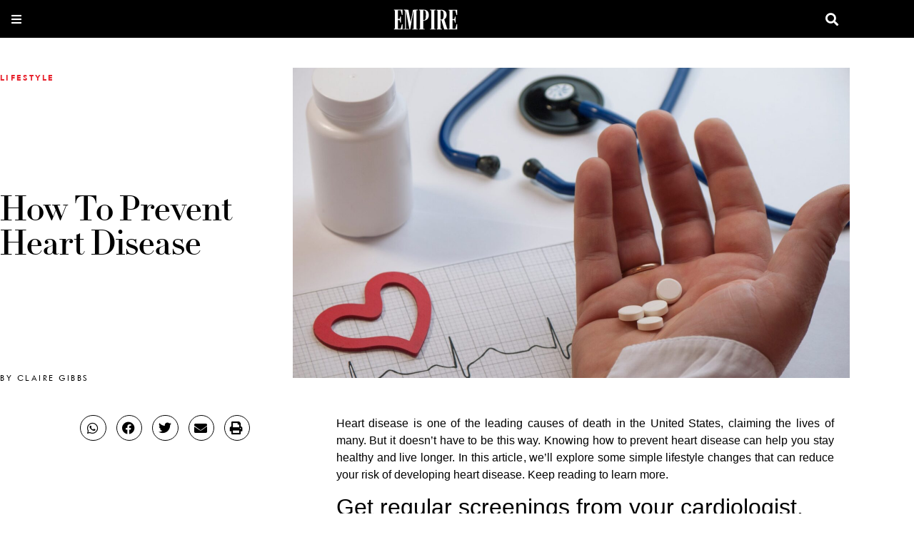

--- FILE ---
content_type: text/html; charset=UTF-8
request_url: https://www.e-mpire.com/how-to-prevent-heart-disease/
body_size: 21629
content:
<!doctype html>
<html lang="en-US" prefix="og: https://ogp.me/ns#">
<head>
	<meta charset="UTF-8">
	<meta name="viewport" content="width=device-width, initial-scale=1">
	<link rel="profile" href="https://gmpg.org/xfn/11">
		<meta name="robots" content="index" />
<script>window.__SA_DYO_INITIALIZED__=true;</script>

<!-- Search Engine Optimization by Rank Math - https://rankmath.com/ -->
<title>How To Prevent Heart Disease - Empire</title>
<meta name="description" content="Heart disease is one of the leading causes of death in the United States, claiming the lives of many. But it doesn&#039;t have to be this way. Knowing how to"/>
<meta name="robots" content="follow, index, max-snippet:-1, max-video-preview:-1, max-image-preview:large"/>
<link rel="canonical" href="https://www.e-mpire.com/how-to-prevent-heart-disease/" />
<meta property="og:locale" content="en_US" />
<meta property="og:type" content="article" />
<meta property="og:title" content="How To Prevent Heart Disease - Empire" />
<meta property="og:description" content="Heart disease is one of the leading causes of death in the United States, claiming the lives of many. But it doesn&#039;t have to be this way. Knowing how to" />
<meta property="og:url" content="https://www.e-mpire.com/how-to-prevent-heart-disease/" />
<meta property="og:site_name" content="Empire" />
<meta property="article:section" content="Lifestyle" />
<meta property="og:updated_time" content="2022-12-12T22:52:25+00:00" />
<meta property="og:image" content="https://www.e-mpire.com/wp-content/uploads/2022/12/heart-2022-11-15-23-20-28-utc-scaled-1024x652.jpg" />
<meta property="og:image:secure_url" content="https://www.e-mpire.com/wp-content/uploads/2022/12/heart-2022-11-15-23-20-28-utc-scaled-1024x652.jpg" />
<meta property="og:image:width" content="800" />
<meta property="og:image:height" content="509" />
<meta property="og:image:alt" content="How To Prevent Heart Disease" />
<meta property="og:image:type" content="image/jpeg" />
<meta property="article:published_time" content="2022-12-12T22:52:21+00:00" />
<meta property="article:modified_time" content="2022-12-12T22:52:25+00:00" />
<meta name="twitter:card" content="summary_large_image" />
<meta name="twitter:title" content="How To Prevent Heart Disease - Empire" />
<meta name="twitter:description" content="Heart disease is one of the leading causes of death in the United States, claiming the lives of many. But it doesn&#039;t have to be this way. Knowing how to" />
<meta name="twitter:image" content="https://www.e-mpire.com/wp-content/uploads/2022/12/heart-2022-11-15-23-20-28-utc-scaled-1024x652.jpg" />
<script type="application/ld+json" class="rank-math-schema">{"@context":"https://schema.org","@graph":[{"@type":["Corporation","Organization"],"@id":"https://www.e-mpire.com/#organization","name":"Empire","url":"https://www.e-mpire.com","logo":{"@type":"ImageObject","@id":"https://www.e-mpire.com/#logo","url":"https://www.e-mpire.com/wp-content/uploads/2021/09/empire_favicon.png","contentUrl":"https://www.e-mpire.com/wp-content/uploads/2021/09/empire_favicon.png","caption":"Empire","inLanguage":"en-US","width":"584","height":"584"}},{"@type":"WebSite","@id":"https://www.e-mpire.com/#website","url":"https://www.e-mpire.com","name":"Empire","publisher":{"@id":"https://www.e-mpire.com/#organization"},"inLanguage":"en-US"},{"@type":"ImageObject","@id":"https://www.e-mpire.com/wp-content/uploads/2022/12/heart-2022-11-15-23-20-28-utc-scaled.jpg","url":"https://www.e-mpire.com/wp-content/uploads/2022/12/heart-2022-11-15-23-20-28-utc-scaled.jpg","width":"2560","height":"1631","inLanguage":"en-US"},{"@type":"BreadcrumbList","@id":"https://www.e-mpire.com/how-to-prevent-heart-disease/#breadcrumb","itemListElement":[{"@type":"ListItem","position":"1","item":{"@id":"https://www.e-mpire.com","name":"Home"}},{"@type":"ListItem","position":"2","item":{"@id":"https://www.e-mpire.com/how-to-prevent-heart-disease/","name":"How To Prevent Heart Disease"}}]},{"@type":"WebPage","@id":"https://www.e-mpire.com/how-to-prevent-heart-disease/#webpage","url":"https://www.e-mpire.com/how-to-prevent-heart-disease/","name":"How To Prevent Heart Disease - Empire","datePublished":"2022-12-12T22:52:21+00:00","dateModified":"2022-12-12T22:52:25+00:00","isPartOf":{"@id":"https://www.e-mpire.com/#website"},"primaryImageOfPage":{"@id":"https://www.e-mpire.com/wp-content/uploads/2022/12/heart-2022-11-15-23-20-28-utc-scaled.jpg"},"inLanguage":"en-US","breadcrumb":{"@id":"https://www.e-mpire.com/how-to-prevent-heart-disease/#breadcrumb"}},{"@type":"Person","@id":"https://www.e-mpire.com/author/claire-gibbs/","name":"Claire Gibbs","url":"https://www.e-mpire.com/author/claire-gibbs/","image":{"@type":"ImageObject","@id":"https://secure.gravatar.com/avatar/c469759e85f3b2bb7d79685fd97c68c2cd947dd3bfa57888349b5a2b76058eff?s=96&amp;d=mm&amp;r=g","url":"https://secure.gravatar.com/avatar/c469759e85f3b2bb7d79685fd97c68c2cd947dd3bfa57888349b5a2b76058eff?s=96&amp;d=mm&amp;r=g","caption":"Claire Gibbs","inLanguage":"en-US"},"worksFor":{"@id":"https://www.e-mpire.com/#organization"}},{"@type":"BlogPosting","headline":"How To Prevent Heart Disease - Empire","datePublished":"2022-12-12T22:52:21+00:00","dateModified":"2022-12-12T22:52:25+00:00","author":{"@id":"https://www.e-mpire.com/author/claire-gibbs/","name":"Claire Gibbs"},"publisher":{"@id":"https://www.e-mpire.com/#organization"},"description":"Heart disease is one of the leading causes of death in the United States, claiming the lives of many. But it doesn&#039;t have to be this way. Knowing how to","name":"How To Prevent Heart Disease - Empire","@id":"https://www.e-mpire.com/how-to-prevent-heart-disease/#richSnippet","isPartOf":{"@id":"https://www.e-mpire.com/how-to-prevent-heart-disease/#webpage"},"image":{"@id":"https://www.e-mpire.com/wp-content/uploads/2022/12/heart-2022-11-15-23-20-28-utc-scaled.jpg"},"inLanguage":"en-US","mainEntityOfPage":{"@id":"https://www.e-mpire.com/how-to-prevent-heart-disease/#webpage"}}]}</script>
<!-- /Rank Math WordPress SEO plugin -->

<link rel="alternate" type="application/rss+xml" title="Empire &raquo; Feed" href="https://www.e-mpire.com/feed/" />
<link rel="alternate" type="application/rss+xml" title="Empire &raquo; Comments Feed" href="https://www.e-mpire.com/comments/feed/" />
<link rel="alternate" title="oEmbed (JSON)" type="application/json+oembed" href="https://www.e-mpire.com/wp-json/oembed/1.0/embed?url=https%3A%2F%2Fwww.e-mpire.com%2Fhow-to-prevent-heart-disease%2F" />
<link rel="alternate" title="oEmbed (XML)" type="text/xml+oembed" href="https://www.e-mpire.com/wp-json/oembed/1.0/embed?url=https%3A%2F%2Fwww.e-mpire.com%2Fhow-to-prevent-heart-disease%2F&#038;format=xml" />
<style id='wp-img-auto-sizes-contain-inline-css'>
img:is([sizes=auto i],[sizes^="auto," i]){contain-intrinsic-size:3000px 1500px}
/*# sourceURL=wp-img-auto-sizes-contain-inline-css */
</style>
<style id='wp-emoji-styles-inline-css'>

	img.wp-smiley, img.emoji {
		display: inline !important;
		border: none !important;
		box-shadow: none !important;
		height: 1em !important;
		width: 1em !important;
		margin: 0 0.07em !important;
		vertical-align: -0.1em !important;
		background: none !important;
		padding: 0 !important;
	}
/*# sourceURL=wp-emoji-styles-inline-css */
</style>
<link rel='stylesheet' id='wp-block-library-css' href='https://www.e-mpire.com/wp-includes/css/dist/block-library/style.min.css?ver=6.9' media='all' />
<style id='global-styles-inline-css'>
:root{--wp--preset--aspect-ratio--square: 1;--wp--preset--aspect-ratio--4-3: 4/3;--wp--preset--aspect-ratio--3-4: 3/4;--wp--preset--aspect-ratio--3-2: 3/2;--wp--preset--aspect-ratio--2-3: 2/3;--wp--preset--aspect-ratio--16-9: 16/9;--wp--preset--aspect-ratio--9-16: 9/16;--wp--preset--color--black: #000000;--wp--preset--color--cyan-bluish-gray: #abb8c3;--wp--preset--color--white: #ffffff;--wp--preset--color--pale-pink: #f78da7;--wp--preset--color--vivid-red: #cf2e2e;--wp--preset--color--luminous-vivid-orange: #ff6900;--wp--preset--color--luminous-vivid-amber: #fcb900;--wp--preset--color--light-green-cyan: #7bdcb5;--wp--preset--color--vivid-green-cyan: #00d084;--wp--preset--color--pale-cyan-blue: #8ed1fc;--wp--preset--color--vivid-cyan-blue: #0693e3;--wp--preset--color--vivid-purple: #9b51e0;--wp--preset--gradient--vivid-cyan-blue-to-vivid-purple: linear-gradient(135deg,rgb(6,147,227) 0%,rgb(155,81,224) 100%);--wp--preset--gradient--light-green-cyan-to-vivid-green-cyan: linear-gradient(135deg,rgb(122,220,180) 0%,rgb(0,208,130) 100%);--wp--preset--gradient--luminous-vivid-amber-to-luminous-vivid-orange: linear-gradient(135deg,rgb(252,185,0) 0%,rgb(255,105,0) 100%);--wp--preset--gradient--luminous-vivid-orange-to-vivid-red: linear-gradient(135deg,rgb(255,105,0) 0%,rgb(207,46,46) 100%);--wp--preset--gradient--very-light-gray-to-cyan-bluish-gray: linear-gradient(135deg,rgb(238,238,238) 0%,rgb(169,184,195) 100%);--wp--preset--gradient--cool-to-warm-spectrum: linear-gradient(135deg,rgb(74,234,220) 0%,rgb(151,120,209) 20%,rgb(207,42,186) 40%,rgb(238,44,130) 60%,rgb(251,105,98) 80%,rgb(254,248,76) 100%);--wp--preset--gradient--blush-light-purple: linear-gradient(135deg,rgb(255,206,236) 0%,rgb(152,150,240) 100%);--wp--preset--gradient--blush-bordeaux: linear-gradient(135deg,rgb(254,205,165) 0%,rgb(254,45,45) 50%,rgb(107,0,62) 100%);--wp--preset--gradient--luminous-dusk: linear-gradient(135deg,rgb(255,203,112) 0%,rgb(199,81,192) 50%,rgb(65,88,208) 100%);--wp--preset--gradient--pale-ocean: linear-gradient(135deg,rgb(255,245,203) 0%,rgb(182,227,212) 50%,rgb(51,167,181) 100%);--wp--preset--gradient--electric-grass: linear-gradient(135deg,rgb(202,248,128) 0%,rgb(113,206,126) 100%);--wp--preset--gradient--midnight: linear-gradient(135deg,rgb(2,3,129) 0%,rgb(40,116,252) 100%);--wp--preset--font-size--small: 13px;--wp--preset--font-size--medium: 20px;--wp--preset--font-size--large: 36px;--wp--preset--font-size--x-large: 42px;--wp--preset--spacing--20: 0.44rem;--wp--preset--spacing--30: 0.67rem;--wp--preset--spacing--40: 1rem;--wp--preset--spacing--50: 1.5rem;--wp--preset--spacing--60: 2.25rem;--wp--preset--spacing--70: 3.38rem;--wp--preset--spacing--80: 5.06rem;--wp--preset--shadow--natural: 6px 6px 9px rgba(0, 0, 0, 0.2);--wp--preset--shadow--deep: 12px 12px 50px rgba(0, 0, 0, 0.4);--wp--preset--shadow--sharp: 6px 6px 0px rgba(0, 0, 0, 0.2);--wp--preset--shadow--outlined: 6px 6px 0px -3px rgb(255, 255, 255), 6px 6px rgb(0, 0, 0);--wp--preset--shadow--crisp: 6px 6px 0px rgb(0, 0, 0);}:root { --wp--style--global--content-size: 800px;--wp--style--global--wide-size: 1200px; }:where(body) { margin: 0; }.wp-site-blocks > .alignleft { float: left; margin-right: 2em; }.wp-site-blocks > .alignright { float: right; margin-left: 2em; }.wp-site-blocks > .aligncenter { justify-content: center; margin-left: auto; margin-right: auto; }:where(.wp-site-blocks) > * { margin-block-start: 24px; margin-block-end: 0; }:where(.wp-site-blocks) > :first-child { margin-block-start: 0; }:where(.wp-site-blocks) > :last-child { margin-block-end: 0; }:root { --wp--style--block-gap: 24px; }:root :where(.is-layout-flow) > :first-child{margin-block-start: 0;}:root :where(.is-layout-flow) > :last-child{margin-block-end: 0;}:root :where(.is-layout-flow) > *{margin-block-start: 24px;margin-block-end: 0;}:root :where(.is-layout-constrained) > :first-child{margin-block-start: 0;}:root :where(.is-layout-constrained) > :last-child{margin-block-end: 0;}:root :where(.is-layout-constrained) > *{margin-block-start: 24px;margin-block-end: 0;}:root :where(.is-layout-flex){gap: 24px;}:root :where(.is-layout-grid){gap: 24px;}.is-layout-flow > .alignleft{float: left;margin-inline-start: 0;margin-inline-end: 2em;}.is-layout-flow > .alignright{float: right;margin-inline-start: 2em;margin-inline-end: 0;}.is-layout-flow > .aligncenter{margin-left: auto !important;margin-right: auto !important;}.is-layout-constrained > .alignleft{float: left;margin-inline-start: 0;margin-inline-end: 2em;}.is-layout-constrained > .alignright{float: right;margin-inline-start: 2em;margin-inline-end: 0;}.is-layout-constrained > .aligncenter{margin-left: auto !important;margin-right: auto !important;}.is-layout-constrained > :where(:not(.alignleft):not(.alignright):not(.alignfull)){max-width: var(--wp--style--global--content-size);margin-left: auto !important;margin-right: auto !important;}.is-layout-constrained > .alignwide{max-width: var(--wp--style--global--wide-size);}body .is-layout-flex{display: flex;}.is-layout-flex{flex-wrap: wrap;align-items: center;}.is-layout-flex > :is(*, div){margin: 0;}body .is-layout-grid{display: grid;}.is-layout-grid > :is(*, div){margin: 0;}body{padding-top: 0px;padding-right: 0px;padding-bottom: 0px;padding-left: 0px;}a:where(:not(.wp-element-button)){text-decoration: underline;}:root :where(.wp-element-button, .wp-block-button__link){background-color: #32373c;border-width: 0;color: #fff;font-family: inherit;font-size: inherit;font-style: inherit;font-weight: inherit;letter-spacing: inherit;line-height: inherit;padding-top: calc(0.667em + 2px);padding-right: calc(1.333em + 2px);padding-bottom: calc(0.667em + 2px);padding-left: calc(1.333em + 2px);text-decoration: none;text-transform: inherit;}.has-black-color{color: var(--wp--preset--color--black) !important;}.has-cyan-bluish-gray-color{color: var(--wp--preset--color--cyan-bluish-gray) !important;}.has-white-color{color: var(--wp--preset--color--white) !important;}.has-pale-pink-color{color: var(--wp--preset--color--pale-pink) !important;}.has-vivid-red-color{color: var(--wp--preset--color--vivid-red) !important;}.has-luminous-vivid-orange-color{color: var(--wp--preset--color--luminous-vivid-orange) !important;}.has-luminous-vivid-amber-color{color: var(--wp--preset--color--luminous-vivid-amber) !important;}.has-light-green-cyan-color{color: var(--wp--preset--color--light-green-cyan) !important;}.has-vivid-green-cyan-color{color: var(--wp--preset--color--vivid-green-cyan) !important;}.has-pale-cyan-blue-color{color: var(--wp--preset--color--pale-cyan-blue) !important;}.has-vivid-cyan-blue-color{color: var(--wp--preset--color--vivid-cyan-blue) !important;}.has-vivid-purple-color{color: var(--wp--preset--color--vivid-purple) !important;}.has-black-background-color{background-color: var(--wp--preset--color--black) !important;}.has-cyan-bluish-gray-background-color{background-color: var(--wp--preset--color--cyan-bluish-gray) !important;}.has-white-background-color{background-color: var(--wp--preset--color--white) !important;}.has-pale-pink-background-color{background-color: var(--wp--preset--color--pale-pink) !important;}.has-vivid-red-background-color{background-color: var(--wp--preset--color--vivid-red) !important;}.has-luminous-vivid-orange-background-color{background-color: var(--wp--preset--color--luminous-vivid-orange) !important;}.has-luminous-vivid-amber-background-color{background-color: var(--wp--preset--color--luminous-vivid-amber) !important;}.has-light-green-cyan-background-color{background-color: var(--wp--preset--color--light-green-cyan) !important;}.has-vivid-green-cyan-background-color{background-color: var(--wp--preset--color--vivid-green-cyan) !important;}.has-pale-cyan-blue-background-color{background-color: var(--wp--preset--color--pale-cyan-blue) !important;}.has-vivid-cyan-blue-background-color{background-color: var(--wp--preset--color--vivid-cyan-blue) !important;}.has-vivid-purple-background-color{background-color: var(--wp--preset--color--vivid-purple) !important;}.has-black-border-color{border-color: var(--wp--preset--color--black) !important;}.has-cyan-bluish-gray-border-color{border-color: var(--wp--preset--color--cyan-bluish-gray) !important;}.has-white-border-color{border-color: var(--wp--preset--color--white) !important;}.has-pale-pink-border-color{border-color: var(--wp--preset--color--pale-pink) !important;}.has-vivid-red-border-color{border-color: var(--wp--preset--color--vivid-red) !important;}.has-luminous-vivid-orange-border-color{border-color: var(--wp--preset--color--luminous-vivid-orange) !important;}.has-luminous-vivid-amber-border-color{border-color: var(--wp--preset--color--luminous-vivid-amber) !important;}.has-light-green-cyan-border-color{border-color: var(--wp--preset--color--light-green-cyan) !important;}.has-vivid-green-cyan-border-color{border-color: var(--wp--preset--color--vivid-green-cyan) !important;}.has-pale-cyan-blue-border-color{border-color: var(--wp--preset--color--pale-cyan-blue) !important;}.has-vivid-cyan-blue-border-color{border-color: var(--wp--preset--color--vivid-cyan-blue) !important;}.has-vivid-purple-border-color{border-color: var(--wp--preset--color--vivid-purple) !important;}.has-vivid-cyan-blue-to-vivid-purple-gradient-background{background: var(--wp--preset--gradient--vivid-cyan-blue-to-vivid-purple) !important;}.has-light-green-cyan-to-vivid-green-cyan-gradient-background{background: var(--wp--preset--gradient--light-green-cyan-to-vivid-green-cyan) !important;}.has-luminous-vivid-amber-to-luminous-vivid-orange-gradient-background{background: var(--wp--preset--gradient--luminous-vivid-amber-to-luminous-vivid-orange) !important;}.has-luminous-vivid-orange-to-vivid-red-gradient-background{background: var(--wp--preset--gradient--luminous-vivid-orange-to-vivid-red) !important;}.has-very-light-gray-to-cyan-bluish-gray-gradient-background{background: var(--wp--preset--gradient--very-light-gray-to-cyan-bluish-gray) !important;}.has-cool-to-warm-spectrum-gradient-background{background: var(--wp--preset--gradient--cool-to-warm-spectrum) !important;}.has-blush-light-purple-gradient-background{background: var(--wp--preset--gradient--blush-light-purple) !important;}.has-blush-bordeaux-gradient-background{background: var(--wp--preset--gradient--blush-bordeaux) !important;}.has-luminous-dusk-gradient-background{background: var(--wp--preset--gradient--luminous-dusk) !important;}.has-pale-ocean-gradient-background{background: var(--wp--preset--gradient--pale-ocean) !important;}.has-electric-grass-gradient-background{background: var(--wp--preset--gradient--electric-grass) !important;}.has-midnight-gradient-background{background: var(--wp--preset--gradient--midnight) !important;}.has-small-font-size{font-size: var(--wp--preset--font-size--small) !important;}.has-medium-font-size{font-size: var(--wp--preset--font-size--medium) !important;}.has-large-font-size{font-size: var(--wp--preset--font-size--large) !important;}.has-x-large-font-size{font-size: var(--wp--preset--font-size--x-large) !important;}
:root :where(.wp-block-pullquote){font-size: 1.5em;line-height: 1.6;}
/*# sourceURL=global-styles-inline-css */
</style>
<link rel='stylesheet' id='hello-elementor-css' href='https://www.e-mpire.com/wp-content/themes/hello-elementor/assets/css/reset.css?ver=3.4.5' media='all' />
<link rel='stylesheet' id='hello-elementor-theme-style-css' href='https://www.e-mpire.com/wp-content/themes/hello-elementor/assets/css/theme.css?ver=3.4.5' media='all' />
<link rel='stylesheet' id='hello-elementor-header-footer-css' href='https://www.e-mpire.com/wp-content/themes/hello-elementor/assets/css/header-footer.css?ver=3.4.5' media='all' />
<link rel='stylesheet' id='elementor-frontend-css' href='https://www.e-mpire.com/wp-content/uploads/elementor/css/custom-frontend.min.css?ver=1769766776' media='all' />
<style id='elementor-frontend-inline-css'>
.elementor-kit-5{--e-global-color-primary:#000000;--e-global-color-secondary:#000000;--e-global-color-text:#7A7A7A;--e-global-color-accent:#E7212C;--e-global-color-5f57c8b:#FFFFFF;--e-global-color-199cf90:#F2F2F2;--e-global-color-c31bb2c:#101010;--e-global-typography-secondary-font-family:"Roboto Slab";--e-global-typography-secondary-font-weight:400;--e-global-typography-text-font-family:"Roboto";--e-global-typography-text-font-weight:400;--e-global-typography-accent-font-family:"Roboto";--e-global-typography-accent-font-weight:500;color:var( --e-global-color-primary );font-family:var( --e-global-typography-primary-font-family ), Sans-serif;font-size:var( --e-global-typography-primary-font-size );font-weight:var( --e-global-typography-primary-font-weight );letter-spacing:var( --e-global-typography-primary-letter-spacing );}.elementor-kit-5 e-page-transition{background-color:#FFBC7D;}.elementor-kit-5 a{color:var( --e-global-color-accent );font-family:var( --e-global-typography-primary-font-family ), Sans-serif;font-size:var( --e-global-typography-primary-font-size );font-weight:var( --e-global-typography-primary-font-weight );letter-spacing:var( --e-global-typography-primary-letter-spacing );}.elementor-kit-5 h1{color:var( --e-global-color-primary );font-family:"Didot 3", Sans-serif;font-size:44px;line-height:50px;}.elementor-section.elementor-section-boxed > .elementor-container{max-width:1200px;}.e-con{--container-max-width:1200px;}.elementor-widget:not(:last-child){margin-block-end:20px;}.elementor-element{--widgets-spacing:20px 20px;--widgets-spacing-row:20px;--widgets-spacing-column:20px;}{}h1.entry-title{display:var(--page-title-display);}.site-header .site-branding{flex-direction:column;align-items:stretch;}.site-header{padding-inline-end:0px;padding-inline-start:0px;}.site-footer .site-branding{flex-direction:column;align-items:stretch;}@media(max-width:1023px){.elementor-kit-5{font-size:var( --e-global-typography-primary-font-size );letter-spacing:var( --e-global-typography-primary-letter-spacing );}.elementor-kit-5 a{font-size:var( --e-global-typography-primary-font-size );letter-spacing:var( --e-global-typography-primary-letter-spacing );}.elementor-section.elementor-section-boxed > .elementor-container{max-width:1024px;}.e-con{--container-max-width:1024px;}}@media(max-width:767px){.elementor-kit-5{font-size:var( --e-global-typography-primary-font-size );letter-spacing:var( --e-global-typography-primary-letter-spacing );}.elementor-kit-5 a{font-size:var( --e-global-typography-primary-font-size );letter-spacing:var( --e-global-typography-primary-letter-spacing );}.elementor-section.elementor-section-boxed > .elementor-container{max-width:767px;}.e-con{--container-max-width:767px;}}/* Start custom CSS */.dialog-widget-content{
    background: white;
}

.elementor-sticky .elementor-widget-wrap .elementor-widget.small-logo{
    transition: 0.3s ease-out all;
}
.elementor-sticky.elementor-sticky--effects .elementor-widget-wrap .elementor-widget.small-logo{
    max-height: 1000px;
    opacity:1;
}/* End custom CSS */
.elementor-404 .elementor-element.elementor-element-d353fd5 > .elementor-container > .elementor-column > .elementor-widget-wrap{align-content:center;align-items:center;}.elementor-404 .elementor-element.elementor-element-d353fd5:not(.elementor-motion-effects-element-type-background), .elementor-404 .elementor-element.elementor-element-d353fd5 > .elementor-motion-effects-container > .elementor-motion-effects-layer{background-color:var( --e-global-color-primary );}.elementor-404 .elementor-element.elementor-element-d353fd5{transition:background 0.3s, border 0.3s, border-radius 0.3s, box-shadow 0.3s;z-index:999;}.elementor-404 .elementor-element.elementor-element-d353fd5 > .elementor-background-overlay{transition:background 0.3s, border-radius 0.3s, opacity 0.3s;}.elementor-404 .elementor-element.elementor-element-5f04ade > .elementor-widget-container{margin:5px 5px 5px 5px;}.elementor-404 .elementor-element.elementor-element-5f04ade.elementor-view-stacked .elementor-icon{background-color:var( --e-global-color-5f57c8b );}.elementor-404 .elementor-element.elementor-element-5f04ade.elementor-view-framed .elementor-icon, .elementor-404 .elementor-element.elementor-element-5f04ade.elementor-view-default .elementor-icon{color:var( --e-global-color-5f57c8b );border-color:var( --e-global-color-5f57c8b );}.elementor-404 .elementor-element.elementor-element-5f04ade.elementor-view-framed .elementor-icon, .elementor-404 .elementor-element.elementor-element-5f04ade.elementor-view-default .elementor-icon svg{fill:var( --e-global-color-5f57c8b );}.elementor-404 .elementor-element.elementor-element-5f04ade .elementor-icon{font-size:16px;}.elementor-404 .elementor-element.elementor-element-5f04ade .elementor-icon svg{height:16px;}.elementor-404 .elementor-element.elementor-element-088bcf1 img{height:30px;}.elementor-404 .elementor-element.elementor-element-4101d0c .elementor-search-form{text-align:end;}.elementor-404 .elementor-element.elementor-element-4101d0c .elementor-search-form__toggle{--e-search-form-toggle-size:33px;--e-search-form-toggle-color:var( --e-global-color-5f57c8b );--e-search-form-toggle-background-color:#78787800;}.elementor-404 .elementor-element.elementor-element-4101d0c.elementor-search-form--skin-full_screen .elementor-search-form__container{background-color:var( --e-global-color-199cf90 );}.elementor-404 .elementor-element.elementor-element-4101d0c input[type="search"].elementor-search-form__input{font-family:"VFSans", Sans-serif;font-size:50px;font-weight:300;letter-spacing:0.2px;}.elementor-404 .elementor-element.elementor-element-4101d0c .elementor-search-form__input,
					.elementor-404 .elementor-element.elementor-element-4101d0c .elementor-search-form__icon,
					.elementor-404 .elementor-element.elementor-element-4101d0c .elementor-lightbox .dialog-lightbox-close-button,
					.elementor-404 .elementor-element.elementor-element-4101d0c .elementor-lightbox .dialog-lightbox-close-button:hover,
					.elementor-404 .elementor-element.elementor-element-4101d0c.elementor-search-form--skin-full_screen input[type="search"].elementor-search-form__input{color:var( --e-global-color-accent );fill:var( --e-global-color-accent );}.elementor-404 .elementor-element.elementor-element-4101d0c:not(.elementor-search-form--skin-full_screen) .elementor-search-form__container{border-radius:3px;}.elementor-404 .elementor-element.elementor-element-4101d0c.elementor-search-form--skin-full_screen input[type="search"].elementor-search-form__input{border-radius:3px;}.elementor-theme-builder-content-area{height:400px;}.elementor-location-header:before, .elementor-location-footer:before{content:"";display:table;clear:both;}@media(max-width:767px){.elementor-404 .elementor-element.elementor-element-5ef5170{width:20%;}.elementor-404 .elementor-element.elementor-element-9095201{width:60%;}.elementor-404 .elementor-element.elementor-element-f487731{width:20%;}}@media(min-width:768px){.elementor-404 .elementor-element.elementor-element-5ef5170{width:15%;}.elementor-404 .elementor-element.elementor-element-9095201{width:69.332%;}.elementor-404 .elementor-element.elementor-element-f487731{width:15%;}}/* Start custom CSS for icon, class: .elementor-element-5f04ade */.elementor-404 .elementor-element.elementor-element-5f04ade{
    line-height: 10px;
}/* End custom CSS */
/* Start custom CSS for image, class: .elementor-element-088bcf1 */.elementor-404 .elementor-element.elementor-element-088bcf1 a{
    display: block;
}
.elementor-404 .elementor-element.elementor-element-088bcf1 img{
    width: 100%;
    filter: invert(1);
}/* End custom CSS */
/* Start Custom Fonts CSS */@font-face {
	font-family: 'VFSans';
	font-style: normal;
	font-weight: normal;
	font-display: auto;
	src: url('https://www.e-mpire.com/wp-content/uploads/2021/09/VFSans-Book.eot');
	src: url('https://www.e-mpire.com/wp-content/uploads/2021/09/VFSans-Book.eot?#iefix') format('embedded-opentype'),
		url('https://www.e-mpire.com/wp-content/uploads/2021/09/VFSans-Book.woff2') format('woff2'),
		url('https://www.e-mpire.com/wp-content/uploads/2021/09/VFSans-Book.woff') format('woff'),
		url('https://www.e-mpire.com/wp-content/uploads/2021/09/VFSans-Book.ttf') format('truetype'),
		url('https://www.e-mpire.com/wp-content/uploads/2021/09/VFSans-Book.svg#VFSans') format('svg');
}
@font-face {
	font-family: 'VFSans';
	font-style: normal;
	font-weight: 600;
	font-display: auto;
	src: url('https://www.e-mpire.com/wp-content/uploads/2021/09/VFSans-Demi.eot');
	src: url('https://www.e-mpire.com/wp-content/uploads/2021/09/VFSans-Demi.eot?#iefix') format('embedded-opentype'),
		url('https://www.e-mpire.com/wp-content/uploads/2021/09/VFSans-Demi.woff2') format('woff2'),
		url('https://www.e-mpire.com/wp-content/uploads/2021/09/VFSans-Demi.woff') format('woff'),
		url('https://www.e-mpire.com/wp-content/uploads/2021/09/VFSans-Demi.ttf') format('truetype'),
		url('https://www.e-mpire.com/wp-content/uploads/2021/09/VFSans-Demi.svg#VFSans') format('svg');
}
@font-face {
	font-family: 'VFSans';
	font-style: normal;
	font-weight: bold;
	font-display: auto;
	src: url('https://www.e-mpire.com/wp-content/uploads/2021/09/VFSans-Bold.eot');
	src: url('https://www.e-mpire.com/wp-content/uploads/2021/09/VFSans-Bold.eot?#iefix') format('embedded-opentype'),
		url('https://www.e-mpire.com/wp-content/uploads/2021/09/VFSans-Bold.woff2') format('woff2'),
		url('https://www.e-mpire.com/wp-content/uploads/2021/09/VFSans-Bold.woff') format('woff'),
		url('https://www.e-mpire.com/wp-content/uploads/2021/09/VFSans-Bold.ttf') format('truetype'),
		url('https://www.e-mpire.com/wp-content/uploads/2021/09/VFSans-Bold.svg#VFSans') format('svg');
}
/* End Custom Fonts CSS */
.elementor-409 .elementor-element.elementor-element-6a94e54:not(.elementor-motion-effects-element-type-background), .elementor-409 .elementor-element.elementor-element-6a94e54 > .elementor-motion-effects-container > .elementor-motion-effects-layer{background-color:var( --e-global-color-primary );}.elementor-409 .elementor-element.elementor-element-6a94e54{transition:background 0.3s, border 0.3s, border-radius 0.3s, box-shadow 0.3s;margin-top:0px;margin-bottom:0px;padding:60px 0px 60px 0px;}.elementor-409 .elementor-element.elementor-element-6a94e54 > .elementor-background-overlay{transition:background 0.3s, border-radius 0.3s, opacity 0.3s;}.elementor-409 .elementor-element.elementor-element-4825231 > .elementor-widget-wrap > .elementor-widget:not(.elementor-widget__width-auto):not(.elementor-widget__width-initial):not(:last-child):not(.elementor-absolute){margin-block-end:0px;}.elementor-bc-flex-widget .elementor-409 .elementor-element.elementor-element-51002e8.elementor-column .elementor-widget-wrap{align-items:space-between;}.elementor-409 .elementor-element.elementor-element-51002e8.elementor-column.elementor-element[data-element_type="column"] > .elementor-widget-wrap.elementor-element-populated{align-content:space-between;align-items:space-between;}.elementor-409 .elementor-element.elementor-element-57e0e8e{text-align:start;}.elementor-409 .elementor-element.elementor-element-57e0e8e img{width:180px;max-width:100%;}.elementor-409 .elementor-element.elementor-element-ba60a24 .elementor-heading-title{font-size:16px;text-transform:uppercase;color:var( --e-global-color-5f57c8b );}.elementor-409 .elementor-element.elementor-element-f714e62 .elementor-nav-menu .elementor-item{font-family:"Flama", Sans-serif;font-size:11px;text-transform:uppercase;letter-spacing:3.3px;}.elementor-409 .elementor-element.elementor-element-f714e62 .elementor-nav-menu--main .elementor-item{color:#FFFFFF;fill:#FFFFFF;padding-left:0px;padding-right:0px;padding-top:6px;padding-bottom:6px;}.elementor-409 .elementor-element.elementor-element-f714e62 .elementor-nav-menu--main .elementor-item:hover,
					.elementor-409 .elementor-element.elementor-element-f714e62 .elementor-nav-menu--main .elementor-item.elementor-item-active,
					.elementor-409 .elementor-element.elementor-element-f714e62 .elementor-nav-menu--main .elementor-item.highlighted,
					.elementor-409 .elementor-element.elementor-element-f714e62 .elementor-nav-menu--main .elementor-item:focus{color:var( --e-global-color-accent );fill:var( --e-global-color-accent );}.elementor-409 .elementor-element.elementor-element-2bde43e .elementor-heading-title{font-size:16px;text-transform:uppercase;color:var( --e-global-color-5f57c8b );}.elementor-409 .elementor-element.elementor-element-b00051f .elementor-nav-menu .elementor-item{font-family:"Flama", Sans-serif;font-size:11px;text-transform:uppercase;letter-spacing:3.3px;}.elementor-409 .elementor-element.elementor-element-b00051f .elementor-nav-menu--main .elementor-item{color:#FFFFFF;fill:#FFFFFF;padding-left:0px;padding-right:0px;padding-top:6px;padding-bottom:6px;}.elementor-409 .elementor-element.elementor-element-b00051f .elementor-nav-menu--main .elementor-item:hover,
					.elementor-409 .elementor-element.elementor-element-b00051f .elementor-nav-menu--main .elementor-item.elementor-item-active,
					.elementor-409 .elementor-element.elementor-element-b00051f .elementor-nav-menu--main .elementor-item.highlighted,
					.elementor-409 .elementor-element.elementor-element-b00051f .elementor-nav-menu--main .elementor-item:focus{color:var( --e-global-color-accent );fill:var( --e-global-color-accent );}.elementor-409 .elementor-element.elementor-element-6f8276c{--divider-border-style:solid;--divider-color:var( --e-global-color-5f57c8b );--divider-border-width:2px;}.elementor-409 .elementor-element.elementor-element-6f8276c > .elementor-widget-container{margin:0px 0px 0px 0px;padding:0px 0px 0px 0px;}.elementor-409 .elementor-element.elementor-element-6f8276c .elementor-divider-separator{width:100%;}.elementor-409 .elementor-element.elementor-element-6f8276c .elementor-divider{padding-block-start:3px;padding-block-end:3px;}.elementor-409 .elementor-element.elementor-element-fb2091c > .elementor-container > .elementor-column > .elementor-widget-wrap{align-content:center;align-items:center;}.elementor-409 .elementor-element.elementor-element-24f0464{text-align:center;font-family:"VFSans", Sans-serif;font-size:12px;font-weight:400;letter-spacing:3px;color:#FFFFFF;}.elementor-theme-builder-content-area{height:400px;}.elementor-location-header:before, .elementor-location-footer:before{content:"";display:table;clear:both;}@media(max-width:767px){.elementor-409 .elementor-element.elementor-element-57e0e8e{text-align:center;}.elementor-409 .elementor-element.elementor-element-ba60a24{text-align:center;}.elementor-409 .elementor-element.elementor-element-f714e62 .elementor-nav-menu--main .elementor-item{padding-left:15px;padding-right:15px;}.elementor-409 .elementor-element.elementor-element-2bde43e{text-align:center;}.elementor-409 .elementor-element.elementor-element-b00051f .elementor-nav-menu--main .elementor-item{padding-left:15px;padding-right:15px;}}/* Start custom CSS for image, class: .elementor-element-57e0e8e */.elementor-409 .elementor-element.elementor-element-57e0e8e a{
    display: block;
}
.elementor-409 .elementor-element.elementor-element-57e0e8e img{
    filter: invert(1);
}/* End custom CSS */
/* Start custom CSS for nav-menu, class: .elementor-element-f714e62 */.elementor-409 .elementor-element.elementor-element-f714e62 a.elementor-item.elementor-item-anchor:before{
    content: none;
}/* End custom CSS */
/* Start custom CSS for nav-menu, class: .elementor-element-b00051f */.elementor-409 .elementor-element.elementor-element-b00051f a.elementor-item.elementor-item-anchor:before{
    content: none;
}/* End custom CSS */
/* Start custom CSS for image, class: .elementor-element-617718b */.elementor-409 .elementor-element.elementor-element-617718b img{
    filter: invert(1);
}/* End custom CSS */
/* Start custom CSS for image, class: .elementor-element-07a44bb */.elementor-409 .elementor-element.elementor-element-07a44bb img{
    filter: invert(1);
    -webkit-transform: scaleX(-1);
  transform: scaleX(-1);
}/* End custom CSS */
/* Start Custom Fonts CSS */@font-face {
	font-family: 'Flama';
	font-style: normal;
	font-weight: normal;
	font-display: auto;
	src: url('https://www.e-mpire.com/wp-content/uploads/2021/09/Flama-Basic.eot');
	src: url('https://www.e-mpire.com/wp-content/uploads/2021/09/Flama-Basic.eot?#iefix') format('embedded-opentype'),
		url('https://www.e-mpire.com/wp-content/uploads/2021/09/Flama-Basic.woff2') format('woff2'),
		url('https://www.e-mpire.com/wp-content/uploads/2021/09/Flama-Basic.woff') format('woff'),
		url('https://www.e-mpire.com/wp-content/uploads/2021/09/Flama-Basic.ttf') format('truetype'),
		url('https://www.e-mpire.com/wp-content/uploads/2021/09/Flama-Basic.svg#Flama') format('svg');
}
@font-face {
	font-family: 'Flama';
	font-style: normal;
	font-weight: 500;
	font-display: auto;
	src: url('https://www.e-mpire.com/wp-content/uploads/2021/09/Flama-Semibold.eot');
	src: url('https://www.e-mpire.com/wp-content/uploads/2021/09/Flama-Semibold.eot?#iefix') format('embedded-opentype'),
		url('https://www.e-mpire.com/wp-content/uploads/2021/09/Flama-Semibold.woff2') format('woff2'),
		url('https://www.e-mpire.com/wp-content/uploads/2021/09/Flama-Semibold.woff') format('woff'),
		url('https://www.e-mpire.com/wp-content/uploads/2021/09/Flama-Semibold.ttf') format('truetype'),
		url('https://www.e-mpire.com/wp-content/uploads/2021/09/Flama-Semibold.svg#Flama') format('svg');
}
@font-face {
	font-family: 'Flama';
	font-style: normal;
	font-weight: bold;
	font-display: auto;
	src: url('https://www.e-mpire.com/wp-content/uploads/2021/09/Flama-Bold.eot');
	src: url('https://www.e-mpire.com/wp-content/uploads/2021/09/Flama-Bold.eot?#iefix') format('embedded-opentype'),
		url('https://www.e-mpire.com/wp-content/uploads/2021/09/Flama-Bold.woff2') format('woff2'),
		url('https://www.e-mpire.com/wp-content/uploads/2021/09/Flama-Bold.woff') format('woff'),
		url('https://www.e-mpire.com/wp-content/uploads/2021/09/Flama-Bold.ttf') format('truetype'),
		url('https://www.e-mpire.com/wp-content/uploads/2021/09/Flama-Bold.svg#Flama') format('svg');
}
/* End Custom Fonts CSS */
.elementor-127 .elementor-element.elementor-element-7ac5d0a{margin-top:32px;margin-bottom:32px;}.elementor-bc-flex-widget .elementor-127 .elementor-element.elementor-element-6a50b3d.elementor-column .elementor-widget-wrap{align-items:space-between;}.elementor-127 .elementor-element.elementor-element-6a50b3d.elementor-column.elementor-element[data-element_type="column"] > .elementor-widget-wrap.elementor-element-populated{align-content:space-between;align-items:space-between;}.elementor-127 .elementor-element.elementor-element-6a50b3d > .elementor-element-populated{padding:16px 32px 0px 0px;}.elementor-127 .elementor-element.elementor-element-bed3e31 .elementor-icon-list-icon{width:14px;}.elementor-127 .elementor-element.elementor-element-bed3e31 .elementor-icon-list-icon i{font-size:14px;}.elementor-127 .elementor-element.elementor-element-bed3e31 .elementor-icon-list-icon svg{--e-icon-list-icon-size:14px;}.elementor-127 .elementor-element.elementor-element-bed3e31 .elementor-icon-list-text, .elementor-127 .elementor-element.elementor-element-bed3e31 .elementor-icon-list-text a{color:var( --e-global-color-accent );}.elementor-127 .elementor-element.elementor-element-bed3e31 .elementor-icon-list-item{font-family:"VFSans", Sans-serif;font-size:12px;font-weight:600;text-transform:uppercase;letter-spacing:2.3px;}.elementor-127 .elementor-element.elementor-element-1835593 .elementor-heading-title{font-family:"Didot-3", Sans-serif;font-size:48px;font-weight:500;text-transform:capitalize;line-height:1em;}.elementor-127 .elementor-element.elementor-element-91fad4c .elementor-icon-list-icon{width:14px;}.elementor-127 .elementor-element.elementor-element-91fad4c .elementor-icon-list-icon i{font-size:14px;}.elementor-127 .elementor-element.elementor-element-91fad4c .elementor-icon-list-icon svg{--e-icon-list-icon-size:14px;}.elementor-127 .elementor-element.elementor-element-91fad4c .elementor-icon-list-text, .elementor-127 .elementor-element.elementor-element-91fad4c .elementor-icon-list-text a{color:var( --e-global-color-primary );}.elementor-127 .elementor-element.elementor-element-91fad4c .elementor-icon-list-item{font-family:"VFSans", Sans-serif;font-size:12px;font-weight:500;text-transform:uppercase;letter-spacing:2.5px;}.elementor-127 .elementor-element.elementor-element-05cd25f{text-align:center;}.elementor-127 .elementor-element.elementor-element-05cd25f img{height:435px;object-fit:cover;object-position:center center;}.elementor-127 .elementor-element.elementor-element-760603b{margin-top:0px;margin-bottom:60px;padding:0% 8% 0% 8%;}.elementor-127 .elementor-element.elementor-element-c36fc9b > .elementor-widget-container{background-color:var( --e-global-color-5f57c8b );margin:0px 0px 200px 0px;}.elementor-127 .elementor-element.elementor-element-c36fc9b{--grid-side-margin:10px;--grid-column-gap:10px;--grid-row-gap:10px;--grid-bottom-margin:10px;--e-share-buttons-primary-color:var( --e-global-color-primary );}.elementor-127 .elementor-element.elementor-element-c36fc9b .elementor-share-btn{font-size:calc(0.8px * 10);border-width:1px;}.elementor-127 .elementor-element.elementor-element-c36fc9b .elementor-share-btn__icon{--e-share-buttons-icon-size:18px;}.elementor-127 .elementor-element.elementor-element-c36fc9b .elementor-share-btn:hover{--e-share-buttons-primary-color:var( --e-global-color-accent );}.elementor-127 .elementor-element.elementor-element-b0b8786 > .elementor-widget-container{padding:16px 0px 0px 0px;border-style:solid;border-width:0.5px 0px 0px 0px;border-color:var( --e-global-color-text );}.elementor-127 .elementor-element.elementor-element-b0b8786 .elementor-heading-title{font-family:"Didot-3", Sans-serif;font-size:24px;line-height:1.2em;}.elementor-127 .elementor-element.elementor-element-c546d77{--grid-row-gap:35px;--grid-column-gap:30px;}.elementor-127 .elementor-element.elementor-element-c546d77 > .elementor-widget-container{background-color:var( --e-global-color-5f57c8b );}.elementor-127 .elementor-element.elementor-element-7c15393{text-align:justify;font-family:"Georgia", Sans-serif;font-size:16px;font-weight:400;}@media(max-width:1023px){.elementor-127 .elementor-element.elementor-element-7ac5d0a{padding:0px 16px 0px 16px;}.elementor-127 .elementor-element.elementor-element-6a50b3d > .elementor-element-populated{padding:16px 16px 0px 0px;}.elementor-127 .elementor-element.elementor-element-760603b{padding:0px 16px 32px 16px;}.elementor-127 .elementor-element.elementor-element-c36fc9b > .elementor-widget-container{margin:0px 0px 100px 0px;}.elementor-127 .elementor-element.elementor-element-c36fc9b{z-index:1;} .elementor-127 .elementor-element.elementor-element-c36fc9b{--grid-side-margin:10px;--grid-column-gap:10px;--grid-row-gap:10px;--grid-bottom-margin:10px;}.elementor-127 .elementor-element.elementor-element-c546d77{z-index:2;}}@media(max-width:767px){.elementor-127 .elementor-element.elementor-element-c36fc9b > .elementor-widget-container{margin:0px 0px 10px 0px;}.elementor-127 .elementor-element.elementor-element-c36fc9b{--alignment:center;} .elementor-127 .elementor-element.elementor-element-c36fc9b{--grid-side-margin:10px;--grid-column-gap:10px;--grid-row-gap:10px;--grid-bottom-margin:10px;}}/* Start Custom Fonts CSS */@font-face {
	font-family: 'Didot-3';
	font-style: normal;
	font-weight: 300;
	font-display: auto;
	src: url('https://www.e-mpire.com/wp-content/uploads/2021/09/VFDidot3Web-Regular.eot');
	src: url('https://www.e-mpire.com/wp-content/uploads/2021/09/VFDidot3Web-Regular.eot?#iefix') format('embedded-opentype'),
		url('https://www.e-mpire.com/wp-content/uploads/2021/09/VFDidot3Web-Regular.woff2') format('woff2'),
		url('https://www.e-mpire.com/wp-content/uploads/2021/09/VFDidot3Web-Regular.woff') format('woff'),
		url('https://www.e-mpire.com/wp-content/uploads/2021/09/VFDidot3Web-Regular.ttf') format('truetype'),
		url('https://www.e-mpire.com/wp-content/uploads/2021/09/VFDidot3Web-Regular.svg#Didot-3') format('svg');
}
@font-face {
	font-family: 'Didot-3';
	font-style: italic;
	font-weight: normal;
	font-display: auto;
	src: url('https://www.e-mpire.com/wp-content/uploads/2021/09/VFDidot2-RegularItalic-1.eot');
	src: url('https://www.e-mpire.com/wp-content/uploads/2021/09/VFDidot2-RegularItalic-1.eot?#iefix') format('embedded-opentype'),
		url('https://www.e-mpire.com/wp-content/uploads/2021/09/VFDidot2-RegularItalic-1.woff2') format('woff2'),
		url('https://www.e-mpire.com/wp-content/uploads/2021/09/VFDidot2-RegularItalic.woff') format('woff'),
		url('https://www.e-mpire.com/wp-content/uploads/2021/09/VFDidot2-RegularItalic-1.ttf') format('truetype'),
		url('https://www.e-mpire.com/wp-content/uploads/2021/09/VFDidot2-RegularItalic-1.svg#Didot-3') format('svg');
}
@font-face {
	font-family: 'Didot-3';
	font-style: normal;
	font-weight: 400;
	font-display: auto;
	src: url('https://www.e-mpire.com/wp-content/uploads/2021/09/VF-Didot-3-Web-Regular.woff2.ttf') format('truetype');
}
/* End Custom Fonts CSS */
.elementor-542 .elementor-element.elementor-element-624c690:not(.elementor-motion-effects-element-type-background), .elementor-542 .elementor-element.elementor-element-624c690 > .elementor-motion-effects-container > .elementor-motion-effects-layer{background-color:var( --e-global-color-199cf90 );}.elementor-542 .elementor-element.elementor-element-624c690{transition:background 0.3s, border 0.3s, border-radius 0.3s, box-shadow 0.3s;padding:20px 20px 20px 20px;}.elementor-542 .elementor-element.elementor-element-624c690 > .elementor-background-overlay{transition:background 0.3s, border-radius 0.3s, opacity 0.3s;}.elementor-542 .elementor-element.elementor-element-880a1c3 .elementor-heading-title{font-family:"Didot-3", Sans-serif;text-transform:capitalize;color:var( --e-global-color-primary );}.elementor-542 .elementor-element.elementor-element-68d1b7a .elementor-field-group{padding-right:calc( 15px/2 );padding-left:calc( 15px/2 );margin-bottom:15px;}.elementor-542 .elementor-element.elementor-element-68d1b7a .elementor-form-fields-wrapper{margin-left:calc( -15px/2 );margin-right:calc( -15px/2 );margin-bottom:-15px;}.elementor-542 .elementor-element.elementor-element-68d1b7a .elementor-field-group.recaptcha_v3-bottomleft, .elementor-542 .elementor-element.elementor-element-68d1b7a .elementor-field-group.recaptcha_v3-bottomright{margin-bottom:0;}body.rtl .elementor-542 .elementor-element.elementor-element-68d1b7a .elementor-labels-inline .elementor-field-group > label{padding-left:0px;}body:not(.rtl) .elementor-542 .elementor-element.elementor-element-68d1b7a .elementor-labels-inline .elementor-field-group > label{padding-right:0px;}body .elementor-542 .elementor-element.elementor-element-68d1b7a .elementor-labels-above .elementor-field-group > label{padding-bottom:0px;}.elementor-542 .elementor-element.elementor-element-68d1b7a .elementor-field-type-html{padding-bottom:0px;}.elementor-542 .elementor-element.elementor-element-68d1b7a .elementor-field-group .elementor-field:not(.elementor-select-wrapper){background-color:var( --e-global-color-5f57c8b );border-width:0px 0px 0px 0px;border-radius:0px 0px 0px 0px;}.elementor-542 .elementor-element.elementor-element-68d1b7a .elementor-field-group .elementor-select-wrapper select{background-color:var( --e-global-color-5f57c8b );border-width:0px 0px 0px 0px;border-radius:0px 0px 0px 0px;}.elementor-542 .elementor-element.elementor-element-68d1b7a .elementor-button{text-transform:uppercase;letter-spacing:1.3px;border-radius:0px 0px 0px 0px;}.elementor-542 .elementor-element.elementor-element-68d1b7a .e-form__buttons__wrapper__button-next{background-color:var( --e-global-color-primary );color:var( --e-global-color-5f57c8b );}.elementor-542 .elementor-element.elementor-element-68d1b7a .elementor-button[type="submit"]{background-color:var( --e-global-color-primary );color:var( --e-global-color-5f57c8b );}.elementor-542 .elementor-element.elementor-element-68d1b7a .elementor-button[type="submit"] svg *{fill:var( --e-global-color-5f57c8b );}.elementor-542 .elementor-element.elementor-element-68d1b7a .e-form__buttons__wrapper__button-previous{color:#ffffff;}.elementor-542 .elementor-element.elementor-element-68d1b7a .e-form__buttons__wrapper__button-next:hover{color:#ffffff;}.elementor-542 .elementor-element.elementor-element-68d1b7a .elementor-button[type="submit"]:hover{color:#ffffff;}.elementor-542 .elementor-element.elementor-element-68d1b7a .elementor-button[type="submit"]:hover svg *{fill:#ffffff;}.elementor-542 .elementor-element.elementor-element-68d1b7a .e-form__buttons__wrapper__button-previous:hover{color:#ffffff;}.elementor-542 .elementor-element.elementor-element-68d1b7a{--e-form-steps-indicators-spacing:20px;--e-form-steps-indicator-padding:30px;--e-form-steps-indicator-inactive-secondary-color:#ffffff;--e-form-steps-indicator-active-secondary-color:#ffffff;--e-form-steps-indicator-completed-secondary-color:#ffffff;--e-form-steps-divider-width:1px;--e-form-steps-divider-gap:10px;}#elementor-popup-modal-542 .dialog-widget-content{animation-duration:0.8s;box-shadow:2px 8px 23px 3px rgba(0,0,0,0.2);}#elementor-popup-modal-542{background-color:rgba(0,0,0,.8);justify-content:center;align-items:center;pointer-events:all;}#elementor-popup-modal-542 .dialog-message{width:500px;height:auto;}#elementor-popup-modal-542 .dialog-close-button{display:flex;top:5px;background-color:var( --e-global-color-secondary );}body:not(.rtl) #elementor-popup-modal-542 .dialog-close-button{right:5px;}body.rtl #elementor-popup-modal-542 .dialog-close-button{left:5px;}#elementor-popup-modal-542 .dialog-close-button i{color:var( --e-global-color-199cf90 );}#elementor-popup-modal-542 .dialog-close-button svg{fill:var( --e-global-color-199cf90 );}#elementor-popup-modal-542 .dialog-close-button:hover{background-color:var( --e-global-color-text );}/* Start custom CSS */#elementor-popup-modal-542 .dialog-close-button{
    padding: 5px;
    border-radius: 100px;
}/* End custom CSS */
/*# sourceURL=elementor-frontend-inline-css */
</style>
<link rel='stylesheet' id='widget-image-css' href='https://www.e-mpire.com/wp-content/plugins/elementor/assets/css/widget-image.min.css?ver=3.34.2' media='all' />
<link rel='stylesheet' id='widget-search-form-css' href='https://www.e-mpire.com/wp-content/plugins/elementor-pro/assets/css/widget-search-form.min.css?ver=3.34.1' media='all' />
<link rel='stylesheet' id='elementor-icons-shared-0-css' href='https://www.e-mpire.com/wp-content/plugins/elementor/assets/lib/font-awesome/css/fontawesome.min.css?ver=5.15.3' media='all' />
<link rel='stylesheet' id='elementor-icons-fa-solid-css' href='https://www.e-mpire.com/wp-content/plugins/elementor/assets/lib/font-awesome/css/solid.min.css?ver=5.15.3' media='all' />
<link rel='stylesheet' id='e-sticky-css' href='https://www.e-mpire.com/wp-content/plugins/elementor-pro/assets/css/modules/sticky.min.css?ver=3.34.1' media='all' />
<link rel='stylesheet' id='widget-heading-css' href='https://www.e-mpire.com/wp-content/plugins/elementor/assets/css/widget-heading.min.css?ver=3.34.2' media='all' />
<link rel='stylesheet' id='widget-nav-menu-css' href='https://www.e-mpire.com/wp-content/uploads/elementor/css/custom-pro-widget-nav-menu.min.css?ver=1769766776' media='all' />
<link rel='stylesheet' id='widget-divider-css' href='https://www.e-mpire.com/wp-content/plugins/elementor/assets/css/widget-divider.min.css?ver=3.34.2' media='all' />
<link rel='stylesheet' id='widget-post-info-css' href='https://www.e-mpire.com/wp-content/plugins/elementor-pro/assets/css/widget-post-info.min.css?ver=3.34.1' media='all' />
<link rel='stylesheet' id='widget-icon-list-css' href='https://www.e-mpire.com/wp-content/uploads/elementor/css/custom-widget-icon-list.min.css?ver=1769766776' media='all' />
<link rel='stylesheet' id='elementor-icons-fa-regular-css' href='https://www.e-mpire.com/wp-content/plugins/elementor/assets/lib/font-awesome/css/regular.min.css?ver=5.15.3' media='all' />
<link rel='stylesheet' id='widget-share-buttons-css' href='https://www.e-mpire.com/wp-content/plugins/elementor-pro/assets/css/widget-share-buttons.min.css?ver=3.34.1' media='all' />
<link rel='stylesheet' id='e-apple-webkit-css' href='https://www.e-mpire.com/wp-content/uploads/elementor/css/custom-apple-webkit.min.css?ver=1769766776' media='all' />
<link rel='stylesheet' id='elementor-icons-fa-brands-css' href='https://www.e-mpire.com/wp-content/plugins/elementor/assets/lib/font-awesome/css/brands.min.css?ver=5.15.3' media='all' />
<link rel='stylesheet' id='widget-posts-css' href='https://www.e-mpire.com/wp-content/plugins/elementor-pro/assets/css/widget-posts.min.css?ver=3.34.1' media='all' />
<link rel='stylesheet' id='widget-form-css' href='https://www.e-mpire.com/wp-content/plugins/elementor-pro/assets/css/widget-form.min.css?ver=3.34.1' media='all' />
<link rel='stylesheet' id='e-animation-zoomIn-css' href='https://www.e-mpire.com/wp-content/plugins/elementor/assets/lib/animations/styles/zoomIn.min.css?ver=3.34.2' media='all' />
<link rel='stylesheet' id='e-popup-css' href='https://www.e-mpire.com/wp-content/plugins/elementor-pro/assets/css/conditionals/popup.min.css?ver=3.34.1' media='all' />
<link rel='stylesheet' id='elementor-icons-css' href='https://www.e-mpire.com/wp-content/plugins/elementor/assets/lib/eicons/css/elementor-icons.min.css?ver=5.46.0' media='all' />
<link rel='stylesheet' id='font-awesome-5-all-css' href='https://www.e-mpire.com/wp-content/plugins/elementor/assets/lib/font-awesome/css/all.min.css?ver=3.34.2' media='all' />
<link rel='stylesheet' id='font-awesome-4-shim-css' href='https://www.e-mpire.com/wp-content/plugins/elementor/assets/lib/font-awesome/css/v4-shims.min.css?ver=3.34.2' media='all' />
<link rel='stylesheet' id='ecs-styles-css' href='https://www.e-mpire.com/wp-content/plugins/ele-custom-skin/assets/css/ecs-style.css?ver=3.1.9' media='all' />
<link rel='stylesheet' id='elementor-gf-local-robotoslab-css' href='https://www.e-mpire.com/wp-content/uploads/elementor/google-fonts/css/robotoslab.css?ver=1752689136' media='all' />
<link rel='stylesheet' id='elementor-gf-local-roboto-css' href='https://www.e-mpire.com/wp-content/uploads/elementor/google-fonts/css/roboto.css?ver=1752689141' media='all' />
<script src="https://www.e-mpire.com/wp-includes/js/jquery/jquery.min.js?ver=3.7.1" id="jquery-core-js"></script>
<script src="https://www.e-mpire.com/wp-includes/js/jquery/jquery-migrate.min.js?ver=3.4.1" id="jquery-migrate-js"></script>
<script src="https://www.e-mpire.com/wp-content/plugins/elementor/assets/lib/font-awesome/js/v4-shims.min.js?ver=3.34.2" id="font-awesome-4-shim-js"></script>
<script id="ecs_ajax_load-js-extra">
var ecs_ajax_params = {"ajaxurl":"https://www.e-mpire.com/wp-admin/admin-ajax.php","posts":"{\"page\":0,\"name\":\"how-to-prevent-heart-disease\",\"error\":\"\",\"m\":\"\",\"p\":0,\"post_parent\":\"\",\"subpost\":\"\",\"subpost_id\":\"\",\"attachment\":\"\",\"attachment_id\":0,\"pagename\":\"\",\"page_id\":0,\"second\":\"\",\"minute\":\"\",\"hour\":\"\",\"day\":0,\"monthnum\":0,\"year\":0,\"w\":0,\"category_name\":\"\",\"tag\":\"\",\"cat\":\"\",\"tag_id\":\"\",\"author\":\"\",\"author_name\":\"\",\"feed\":\"\",\"tb\":\"\",\"paged\":0,\"meta_key\":\"\",\"meta_value\":\"\",\"preview\":\"\",\"s\":\"\",\"sentence\":\"\",\"title\":\"\",\"fields\":\"all\",\"menu_order\":\"\",\"embed\":\"\",\"category__in\":[],\"category__not_in\":[],\"category__and\":[],\"post__in\":[],\"post__not_in\":[],\"post_name__in\":[],\"tag__in\":[],\"tag__not_in\":[],\"tag__and\":[],\"tag_slug__in\":[],\"tag_slug__and\":[],\"post_parent__in\":[],\"post_parent__not_in\":[],\"author__in\":[],\"author__not_in\":[],\"search_columns\":[],\"ignore_sticky_posts\":false,\"suppress_filters\":false,\"cache_results\":true,\"update_post_term_cache\":true,\"update_menu_item_cache\":false,\"lazy_load_term_meta\":true,\"update_post_meta_cache\":true,\"post_type\":\"\",\"posts_per_page\":10,\"nopaging\":false,\"comments_per_page\":\"50\",\"no_found_rows\":false,\"order\":\"DESC\"}"};
//# sourceURL=ecs_ajax_load-js-extra
</script>
<script src="https://www.e-mpire.com/wp-content/plugins/ele-custom-skin/assets/js/ecs_ajax_pagination.js?ver=3.1.9" id="ecs_ajax_load-js"></script>
<script src="https://www.e-mpire.com/wp-content/plugins/ele-custom-skin/assets/js/ecs.js?ver=3.1.9" id="ecs-script-js"></script>
<link rel="https://api.w.org/" href="https://www.e-mpire.com/wp-json/" /><link rel="alternate" title="JSON" type="application/json" href="https://www.e-mpire.com/wp-json/wp/v2/posts/759" /><link rel="EditURI" type="application/rsd+xml" title="RSD" href="https://www.e-mpire.com/xmlrpc.php?rsd" />
<meta name="generator" content="WordPress 6.9" />
<link rel='shortlink' href='https://www.e-mpire.com/?p=759' />
<meta name="generator" content="Elementor 3.34.2; features: additional_custom_breakpoints; settings: css_print_method-internal, google_font-enabled, font_display-auto">
<!-- Google Tag Manager -->
<script>(function(w,d,s,l,i){w[l]=w[l]||[];w[l].push({'gtm.start':
new Date().getTime(),event:'gtm.js'});var f=d.getElementsByTagName(s)[0],
j=d.createElement(s),dl=l!='dataLayer'?'&l='+l:'';j.async=true;j.src=
'https://www.googletagmanager.com/gtm.js?id='+i+dl;f.parentNode.insertBefore(j,f);
})(window,document,'script','dataLayer','GTM-57JDMQD');</script>
<!-- End Google Tag Manager -->
<!-- Google Tag Manager (noscript) -->
<noscript><iframe src="https://www.googletagmanager.com/ns.html?id=GTM-57JDMQD"
height="0" width="0" style="display:none;visibility:hidden"></iframe></noscript>
<!-- End Google Tag Manager (noscript) -->
			<style>
				.e-con.e-parent:nth-of-type(n+4):not(.e-lazyloaded):not(.e-no-lazyload),
				.e-con.e-parent:nth-of-type(n+4):not(.e-lazyloaded):not(.e-no-lazyload) * {
					background-image: none !important;
				}
				@media screen and (max-height: 1024px) {
					.e-con.e-parent:nth-of-type(n+3):not(.e-lazyloaded):not(.e-no-lazyload),
					.e-con.e-parent:nth-of-type(n+3):not(.e-lazyloaded):not(.e-no-lazyload) * {
						background-image: none !important;
					}
				}
				@media screen and (max-height: 640px) {
					.e-con.e-parent:nth-of-type(n+2):not(.e-lazyloaded):not(.e-no-lazyload),
					.e-con.e-parent:nth-of-type(n+2):not(.e-lazyloaded):not(.e-no-lazyload) * {
						background-image: none !important;
					}
				}
			</style>
			<link rel="icon" href="https://www.e-mpire.com/wp-content/uploads/2021/09/empire_favicon-150x150.png" sizes="32x32" />
<link rel="icon" href="https://www.e-mpire.com/wp-content/uploads/2021/09/empire_favicon-300x300.png" sizes="192x192" />
<link rel="apple-touch-icon" href="https://www.e-mpire.com/wp-content/uploads/2021/09/empire_favicon-300x300.png" />
<meta name="msapplication-TileImage" content="https://www.e-mpire.com/wp-content/uploads/2021/09/empire_favicon-300x300.png" />
</head>
<body class="wp-singular post-template-default single single-post postid-759 single-format-standard wp-custom-logo wp-embed-responsive wp-theme-hello-elementor hello-elementor-default elementor-default elementor-template-full-width elementor-kit-5 elementor-page-127">


<a class="skip-link screen-reader-text" href="#content">Skip to content</a>

		<header data-elementor-type="header" data-elementor-id="404" class="elementor elementor-404 elementor-location-header" data-elementor-post-type="elementor_library">
					<section class="elementor-section elementor-top-section elementor-element elementor-element-d353fd5 elementor-section-content-middle elementor-section-boxed elementor-section-height-default elementor-section-height-default" data-id="d353fd5" data-element_type="section" data-settings="{&quot;background_background&quot;:&quot;classic&quot;,&quot;sticky&quot;:&quot;top&quot;,&quot;sticky_on&quot;:[&quot;desktop&quot;,&quot;tablet&quot;,&quot;mobile&quot;],&quot;sticky_offset&quot;:0,&quot;sticky_effects_offset&quot;:0,&quot;sticky_anchor_link_offset&quot;:0}">
						<div class="elementor-container elementor-column-gap-default">
					<div class="elementor-column elementor-col-33 elementor-top-column elementor-element elementor-element-5ef5170" data-id="5ef5170" data-element_type="column">
			<div class="elementor-widget-wrap elementor-element-populated">
						<div class="elementor-element elementor-element-5f04ade elementor-view-default elementor-widget elementor-widget-icon" data-id="5f04ade" data-element_type="widget" data-widget_type="icon.default">
				<div class="elementor-widget-container">
							<div class="elementor-icon-wrapper">
			<a class="elementor-icon" href="#elementor-action%3Aaction%3Dpopup%3Aopen%26settings%3DeyJpZCI6IjU5OSIsInRvZ2dsZSI6dHJ1ZX0%3D">
			<i aria-hidden="true" class="fas fa-bars"></i>			</a>
		</div>
						</div>
				</div>
					</div>
		</div>
				<div class="elementor-column elementor-col-33 elementor-top-column elementor-element elementor-element-9095201" data-id="9095201" data-element_type="column">
			<div class="elementor-widget-wrap elementor-element-populated">
						<div class="elementor-element elementor-element-088bcf1 elementor-widget elementor-widget-image" data-id="088bcf1" data-element_type="widget" data-widget_type="image.default">
				<div class="elementor-widget-container">
																<a href="https://www.e-mpire.com">
							<img fetchpriority="high" width="800" height="262" src="https://www.e-mpire.com/wp-content/uploads/2021/09/Empire_Logo.svg" class="attachment-large size-large wp-image-116" alt="Empire SVG Logo" />								</a>
															</div>
				</div>
					</div>
		</div>
				<div class="elementor-column elementor-col-33 elementor-top-column elementor-element elementor-element-f487731" data-id="f487731" data-element_type="column">
			<div class="elementor-widget-wrap elementor-element-populated">
						<div class="elementor-element elementor-element-4101d0c elementor-search-form--skin-full_screen elementor-widget elementor-widget-search-form" data-id="4101d0c" data-element_type="widget" data-settings="{&quot;skin&quot;:&quot;full_screen&quot;}" data-widget_type="search-form.default">
				<div class="elementor-widget-container">
							<search role="search">
			<form class="elementor-search-form" action="https://www.e-mpire.com" method="get">
												<div class="elementor-search-form__toggle" role="button" tabindex="0" aria-label="Search">
					<i aria-hidden="true" class="fas fa-search"></i>				</div>
								<div class="elementor-search-form__container">
					<label class="elementor-screen-only" for="elementor-search-form-4101d0c">Search</label>

					
					<input id="elementor-search-form-4101d0c" placeholder="Search..." class="elementor-search-form__input" type="search" name="s" value="">
					
					
										<div class="dialog-lightbox-close-button dialog-close-button" role="button" tabindex="0" aria-label="Close this search box.">
						<i aria-hidden="true" class="eicon-close"></i>					</div>
									</div>
			</form>
		</search>
						</div>
				</div>
					</div>
		</div>
					</div>
		</section>
				</header>
				<div data-elementor-type="single-post" data-elementor-id="127" class="elementor elementor-127 elementor-location-single post-759 post type-post status-publish format-standard has-post-thumbnail hentry category-lifestyle" data-elementor-post-type="elementor_library">
					<section class="elementor-section elementor-top-section elementor-element elementor-element-7ac5d0a elementor-section-boxed elementor-section-height-default elementor-section-height-default" data-id="7ac5d0a" data-element_type="section">
						<div class="elementor-container elementor-column-gap-default">
					<div class="elementor-column elementor-col-33 elementor-top-column elementor-element elementor-element-6a50b3d" data-id="6a50b3d" data-element_type="column">
			<div class="elementor-widget-wrap elementor-element-populated">
						<div class="elementor-element elementor-element-bed3e31 elementor-widget elementor-widget-post-info" data-id="bed3e31" data-element_type="widget" data-widget_type="post-info.default">
				<div class="elementor-widget-container">
							<ul class="elementor-inline-items elementor-icon-list-items elementor-post-info">
								<li class="elementor-icon-list-item elementor-repeater-item-8958a3e elementor-inline-item" itemprop="about">
													<span class="elementor-icon-list-text elementor-post-info__item elementor-post-info__item--type-terms">
										<span class="elementor-post-info__terms-list">
				<a href="https://www.e-mpire.com/category/lifestyle/" class="elementor-post-info__terms-list-item">Lifestyle</a>				</span>
					</span>
								</li>
				</ul>
						</div>
				</div>
				<div class="elementor-element elementor-element-1835593 elementor-widget elementor-widget-theme-post-title elementor-page-title elementor-widget-heading" data-id="1835593" data-element_type="widget" data-widget_type="theme-post-title.default">
				<div class="elementor-widget-container">
					<h1 class="elementor-heading-title elementor-size-default">How To Prevent Heart Disease</h1>				</div>
				</div>
				<div class="elementor-element elementor-element-91fad4c elementor-widget elementor-widget-post-info" data-id="91fad4c" data-element_type="widget" data-widget_type="post-info.default">
				<div class="elementor-widget-container">
							<ul class="elementor-inline-items elementor-icon-list-items elementor-post-info">
								<li class="elementor-icon-list-item elementor-repeater-item-8958a3e elementor-inline-item" itemprop="author">
						<a href="https://www.e-mpire.com/author/claire-gibbs/">
														<span class="elementor-icon-list-text elementor-post-info__item elementor-post-info__item--type-author">
							<span class="elementor-post-info__item-prefix">By </span>
										Claire Gibbs					</span>
									</a>
				</li>
				</ul>
						</div>
				</div>
					</div>
		</div>
				<div class="elementor-column elementor-col-66 elementor-top-column elementor-element elementor-element-e2c6f6d" data-id="e2c6f6d" data-element_type="column">
			<div class="elementor-widget-wrap elementor-element-populated">
						<div class="elementor-element elementor-element-05cd25f elementor-widget elementor-widget-theme-post-featured-image elementor-widget-image" data-id="05cd25f" data-element_type="widget" data-widget_type="theme-post-featured-image.default">
				<div class="elementor-widget-container">
																<a href="https://www.e-mpire.com/how-to-prevent-heart-disease/">
							<img width="2560" height="1631" src="https://www.e-mpire.com/wp-content/uploads/2022/12/heart-2022-11-15-23-20-28-utc-scaled.jpg" class="attachment-full size-full wp-image-760" alt="" srcset="https://www.e-mpire.com/wp-content/uploads/2022/12/heart-2022-11-15-23-20-28-utc-scaled.jpg 2560w, https://www.e-mpire.com/wp-content/uploads/2022/12/heart-2022-11-15-23-20-28-utc-scaled-300x191.jpg 300w, https://www.e-mpire.com/wp-content/uploads/2022/12/heart-2022-11-15-23-20-28-utc-scaled-1024x652.jpg 1024w, https://www.e-mpire.com/wp-content/uploads/2022/12/heart-2022-11-15-23-20-28-utc-scaled-768x489.jpg 768w, https://www.e-mpire.com/wp-content/uploads/2022/12/heart-2022-11-15-23-20-28-utc-scaled-1536x979.jpg 1536w, https://www.e-mpire.com/wp-content/uploads/2022/12/heart-2022-11-15-23-20-28-utc-scaled-2048x1305.jpg 2048w" sizes="(max-width: 2560px) 100vw, 2560px" />								</a>
															</div>
				</div>
					</div>
		</div>
					</div>
		</section>
				<section class="elementor-section elementor-top-section elementor-element elementor-element-760603b elementor-reverse-mobile elementor-section-boxed elementor-section-height-default elementor-section-height-default" data-id="760603b" data-element_type="section">
						<div class="elementor-container elementor-column-gap-default">
					<div class="elementor-column elementor-col-33 elementor-top-column elementor-element elementor-element-5522824" data-id="5522824" data-element_type="column">
			<div class="elementor-widget-wrap elementor-element-populated">
						<div class="elementor-element elementor-element-c36fc9b elementor-share-buttons--view-icon elementor-share-buttons--skin-framed elementor-share-buttons--shape-circle elementor-share-buttons--color-custom elementor-grid-0 elementor-widget elementor-widget-share-buttons" data-id="c36fc9b" data-element_type="widget" data-settings="{&quot;sticky&quot;:&quot;top&quot;,&quot;sticky_offset&quot;:60,&quot;sticky_parent&quot;:&quot;yes&quot;,&quot;sticky_on&quot;:[&quot;desktop&quot;,&quot;tablet&quot;,&quot;mobile&quot;],&quot;sticky_effects_offset&quot;:0,&quot;sticky_anchor_link_offset&quot;:0}" data-widget_type="share-buttons.default">
				<div class="elementor-widget-container">
							<div class="elementor-grid" role="list">
								<div class="elementor-grid-item" role="listitem">
						<div class="elementor-share-btn elementor-share-btn_whatsapp" role="button" tabindex="0" aria-label="Share on whatsapp">
															<span class="elementor-share-btn__icon">
								<i class="fab fa-whatsapp" aria-hidden="true"></i>							</span>
																				</div>
					</div>
									<div class="elementor-grid-item" role="listitem">
						<div class="elementor-share-btn elementor-share-btn_facebook" role="button" tabindex="0" aria-label="Share on facebook">
															<span class="elementor-share-btn__icon">
								<i class="fab fa-facebook" aria-hidden="true"></i>							</span>
																				</div>
					</div>
									<div class="elementor-grid-item" role="listitem">
						<div class="elementor-share-btn elementor-share-btn_twitter" role="button" tabindex="0" aria-label="Share on twitter">
															<span class="elementor-share-btn__icon">
								<i class="fab fa-twitter" aria-hidden="true"></i>							</span>
																				</div>
					</div>
									<div class="elementor-grid-item" role="listitem">
						<div class="elementor-share-btn elementor-share-btn_email" role="button" tabindex="0" aria-label="Share on email">
															<span class="elementor-share-btn__icon">
								<i class="fas fa-envelope" aria-hidden="true"></i>							</span>
																				</div>
					</div>
									<div class="elementor-grid-item" role="listitem">
						<div class="elementor-share-btn elementor-share-btn_print" role="button" tabindex="0" aria-label="Share on print">
															<span class="elementor-share-btn__icon">
								<i class="fas fa-print" aria-hidden="true"></i>							</span>
																				</div>
					</div>
						</div>
						</div>
				</div>
				<div class="elementor-element elementor-element-b0b8786 elementor-widget elementor-widget-heading" data-id="b0b8786" data-element_type="widget" data-widget_type="heading.default">
				<div class="elementor-widget-container">
					<h2 class="elementor-heading-title elementor-size-default">More like this</h2>				</div>
				</div>
				<div class="elementor-element elementor-element-c546d77 elementor-grid-2 elementor-grid-tablet-1 elementor-posts--thumbnail-top elementor-grid-mobile-1 elementor-widget elementor-widget-posts" data-id="c546d77" data-element_type="widget" data-settings="{&quot;custom_columns&quot;:&quot;2&quot;,&quot;sticky&quot;:&quot;top&quot;,&quot;sticky_offset&quot;:110,&quot;sticky_parent&quot;:&quot;yes&quot;,&quot;custom_columns_tablet&quot;:&quot;1&quot;,&quot;custom_columns_mobile&quot;:&quot;1&quot;,&quot;custom_row_gap&quot;:{&quot;unit&quot;:&quot;px&quot;,&quot;size&quot;:35,&quot;sizes&quot;:[]},&quot;custom_row_gap_tablet&quot;:{&quot;unit&quot;:&quot;px&quot;,&quot;size&quot;:&quot;&quot;,&quot;sizes&quot;:[]},&quot;custom_row_gap_mobile&quot;:{&quot;unit&quot;:&quot;px&quot;,&quot;size&quot;:&quot;&quot;,&quot;sizes&quot;:[]},&quot;sticky_on&quot;:[&quot;desktop&quot;,&quot;tablet&quot;,&quot;mobile&quot;],&quot;sticky_effects_offset&quot;:0,&quot;sticky_anchor_link_offset&quot;:0}" data-widget_type="posts.custom">
				<div class="elementor-widget-container">
					      <div class="ecs-posts elementor-posts-container elementor-posts   elementor-grid elementor-posts--skin-custom" data-settings="{&quot;current_page&quot;:1,&quot;max_num_pages&quot;:&quot;5&quot;,&quot;load_method&quot;:&quot;&quot;,&quot;widget_id&quot;:&quot;c546d77&quot;,&quot;post_id&quot;:759,&quot;theme_id&quot;:127,&quot;change_url&quot;:false,&quot;reinit_js&quot;:false}">
      		<article id="post-834" class="elementor-post elementor-grid-item ecs-post-loop post-834 post type-post status-publish format-standard hentry category-newuncategorized">
		<style id="elementor-post-594">.elementor-594 .elementor-element.elementor-element-53995f03 > .elementor-widget-wrap > .elementor-widget:not(.elementor-widget__width-auto):not(.elementor-widget__width-initial):not(:last-child):not(.elementor-absolute){margin-block-end:10px;}.elementor-594 .elementor-element.elementor-element-53995f03 > .elementor-element-populated{padding:0px 0px 0px 0px;}.elementor-594 .elementor-element.elementor-element-15a8ac7b{text-align:center;}.elementor-594 .elementor-element.elementor-element-15a8ac7b img{width:100%;max-width:100%;}.elementor-594 .elementor-element.elementor-element-15a8ac7b:hover img{opacity:0.8;}.elementor-594 .elementor-element.elementor-element-3aa76f40{text-align:start;}.elementor-594 .elementor-element.elementor-element-3aa76f40 .elementor-heading-title{font-family:"Didot-3", Sans-serif;font-size:16px;font-weight:500;line-height:1em;color:var( --e-global-color-primary );}.elementor-594 .elementor-element.elementor-element-71d19ef8 > .elementor-widget-container{padding:0px 10px 0px 0px;}.elementor-594 .elementor-element.elementor-element-71d19ef8 .elementor-icon-list-icon{width:14px;}.elementor-594 .elementor-element.elementor-element-71d19ef8 .elementor-icon-list-icon i{font-size:14px;}.elementor-594 .elementor-element.elementor-element-71d19ef8 .elementor-icon-list-icon svg{--e-icon-list-icon-size:14px;}.elementor-594 .elementor-element.elementor-element-71d19ef8 .elementor-icon-list-text, .elementor-594 .elementor-element.elementor-element-71d19ef8 .elementor-icon-list-text a{color:var( --e-global-color-primary );}.elementor-594 .elementor-element.elementor-element-71d19ef8 .elementor-icon-list-item{font-family:"VFSans", Sans-serif;font-size:12px;font-weight:500;text-transform:uppercase;letter-spacing:2px;}@media(max-width:767px){.elementor-594 .elementor-element.elementor-element-27bc8c18{padding:0px 0px 0px 0px;}.elementor-594 .elementor-element.elementor-element-3aa76f40 .elementor-heading-title{font-size:18px;line-height:22px;}}/* Start custom CSS for image, class: .elementor-element-15a8ac7b */.elementor-594 .elementor-element.elementor-element-15a8ac7b .elementor-widget-container{
    padding-top: 65%;
}
.elementor-594 .elementor-element.elementor-element-15a8ac7b .elementor-widget-container a{
    display: block;
}
.elementor-594 .elementor-element.elementor-element-15a8ac7b .elementor-widget-container a img{
    position: absolute;
    top: 0;
    left: 0;
    width: 100%;
    height: 100%;
    object-fit: cover;
}/* End custom CSS */</style>		<div data-elementor-type="loop" data-elementor-id="594" class="elementor elementor-594 elementor-location-single post-834 post type-post status-publish format-standard hentry category-newuncategorized" data-elementor-post-type="elementor_library">
					<section class="elementor-section elementor-top-section elementor-element elementor-element-27bc8c18 elementor-section-full_width elementor-section-height-default elementor-section-height-default" data-id="27bc8c18" data-element_type="section">
						<div class="elementor-container elementor-column-gap-default">
					<div class="elementor-column elementor-col-100 elementor-top-column elementor-element elementor-element-53995f03" data-id="53995f03" data-element_type="column">
			<div class="elementor-widget-wrap elementor-element-populated">
						<div class="elementor-element elementor-element-3aa76f40 elementor-widget elementor-widget-theme-post-title elementor-page-title elementor-widget-heading" data-id="3aa76f40" data-element_type="widget" data-widget_type="theme-post-title.default">
				<div class="elementor-widget-container">
					<h4 class="elementor-heading-title elementor-size-default"><a href="https://www.e-mpire.com/%ce%bc%ce%ac%ce%b8%ce%b5-%cf%84%ce%b1-%cf%80%ce%ac%ce%bd%cf%84%ce%b1-%ce%b3%ce%b9%ce%b1-%cf%84%ce%b9%cf%82-%ce%ba%ce%b1%ce%bb%cf%8d%cf%84%ce%b5%cf%81%ce%b5%cf%82-%cf%83%cf%84%ce%bf%ce%b9%cf%87%ce%b7/">"Μάθε τα πάντα για τις καλύτερες στοιχηματικές στην Ελλάδα το 2022"</a></h4>				</div>
				</div>
				<div class="elementor-element elementor-element-71d19ef8 elementor-align-left elementor-widget elementor-widget-post-info" data-id="71d19ef8" data-element_type="widget" data-widget_type="post-info.default">
				<div class="elementor-widget-container">
							<ul class="elementor-inline-items elementor-icon-list-items elementor-post-info">
								<li class="elementor-icon-list-item elementor-repeater-item-bba699a elementor-inline-item" itemprop="author">
						<a href="https://www.e-mpire.com/author/admim/">
														<span class="elementor-icon-list-text elementor-post-info__item elementor-post-info__item--type-author">
							<span class="elementor-post-info__item-prefix">by </span>
										admim					</span>
									</a>
				</li>
				</ul>
						</div>
				</div>
					</div>
		</div>
					</div>
		</section>
				</div>
				</article>
				<article id="post-833" class="elementor-post elementor-grid-item ecs-post-loop post-833 post type-post status-publish format-standard hentry category-newuncategorized">
				<div data-elementor-type="loop" data-elementor-id="594" class="elementor elementor-594 elementor-location-single post-833 post type-post status-publish format-standard hentry category-newuncategorized" data-elementor-post-type="elementor_library">
					<section class="elementor-section elementor-top-section elementor-element elementor-element-27bc8c18 elementor-section-full_width elementor-section-height-default elementor-section-height-default" data-id="27bc8c18" data-element_type="section">
						<div class="elementor-container elementor-column-gap-default">
					<div class="elementor-column elementor-col-100 elementor-top-column elementor-element elementor-element-53995f03" data-id="53995f03" data-element_type="column">
			<div class="elementor-widget-wrap elementor-element-populated">
						<div class="elementor-element elementor-element-3aa76f40 elementor-widget elementor-widget-theme-post-title elementor-page-title elementor-widget-heading" data-id="3aa76f40" data-element_type="widget" data-widget_type="theme-post-title.default">
				<div class="elementor-widget-container">
					<h4 class="elementor-heading-title elementor-size-default"><a href="https://www.e-mpire.com/campobet-ar-en-komplett-spelportal-med-svensk-licens-och-bonus/">"Campobet är en komplett spelportal med svensk licens och bonus!"</a></h4>				</div>
				</div>
				<div class="elementor-element elementor-element-71d19ef8 elementor-align-left elementor-widget elementor-widget-post-info" data-id="71d19ef8" data-element_type="widget" data-widget_type="post-info.default">
				<div class="elementor-widget-container">
							<ul class="elementor-inline-items elementor-icon-list-items elementor-post-info">
								<li class="elementor-icon-list-item elementor-repeater-item-bba699a elementor-inline-item" itemprop="author">
						<a href="https://www.e-mpire.com/author/admim/">
														<span class="elementor-icon-list-text elementor-post-info__item elementor-post-info__item--type-author">
							<span class="elementor-post-info__item-prefix">by </span>
										admim					</span>
									</a>
				</li>
				</ul>
						</div>
				</div>
					</div>
		</div>
					</div>
		</section>
				</div>
				</article>
				<article id="post-827" class="elementor-post elementor-grid-item ecs-post-loop post-827 post type-post status-publish format-standard hentry category-newuncategorized">
				<div data-elementor-type="loop" data-elementor-id="594" class="elementor elementor-594 elementor-location-single post-827 post type-post status-publish format-standard hentry category-newuncategorized" data-elementor-post-type="elementor_library">
					<section class="elementor-section elementor-top-section elementor-element elementor-element-27bc8c18 elementor-section-full_width elementor-section-height-default elementor-section-height-default" data-id="27bc8c18" data-element_type="section">
						<div class="elementor-container elementor-column-gap-default">
					<div class="elementor-column elementor-col-100 elementor-top-column elementor-element elementor-element-53995f03" data-id="53995f03" data-element_type="column">
			<div class="elementor-widget-wrap elementor-element-populated">
						<div class="elementor-element elementor-element-3aa76f40 elementor-widget elementor-widget-theme-post-title elementor-page-title elementor-widget-heading" data-id="3aa76f40" data-element_type="widget" data-widget_type="theme-post-title.default">
				<div class="elementor-widget-container">
					<h4 class="elementor-heading-title elementor-size-default"><a href="https://www.e-mpire.com/jugabet-chile-resena-y-analisis-del-operador/">"Jugabet Chile: reseña y análisis del operador"</a></h4>				</div>
				</div>
				<div class="elementor-element elementor-element-71d19ef8 elementor-align-left elementor-widget elementor-widget-post-info" data-id="71d19ef8" data-element_type="widget" data-widget_type="post-info.default">
				<div class="elementor-widget-container">
							<ul class="elementor-inline-items elementor-icon-list-items elementor-post-info">
								<li class="elementor-icon-list-item elementor-repeater-item-bba699a elementor-inline-item" itemprop="author">
						<a href="https://www.e-mpire.com/author/admim/">
														<span class="elementor-icon-list-text elementor-post-info__item elementor-post-info__item--type-author">
							<span class="elementor-post-info__item-prefix">by </span>
										admim					</span>
									</a>
				</li>
				</ul>
						</div>
				</div>
					</div>
		</div>
					</div>
		</section>
				</div>
				</article>
				<article id="post-830" class="elementor-post elementor-grid-item ecs-post-loop post-830 post type-post status-publish format-standard hentry category-newuncategorized">
				<div data-elementor-type="loop" data-elementor-id="594" class="elementor elementor-594 elementor-location-single post-830 post type-post status-publish format-standard hentry category-newuncategorized" data-elementor-post-type="elementor_library">
					<section class="elementor-section elementor-top-section elementor-element elementor-element-27bc8c18 elementor-section-full_width elementor-section-height-default elementor-section-height-default" data-id="27bc8c18" data-element_type="section">
						<div class="elementor-container elementor-column-gap-default">
					<div class="elementor-column elementor-col-100 elementor-top-column elementor-element elementor-element-53995f03" data-id="53995f03" data-element_type="column">
			<div class="elementor-widget-wrap elementor-element-populated">
						<div class="elementor-element elementor-element-3aa76f40 elementor-widget elementor-widget-theme-post-title elementor-page-title elementor-widget-heading" data-id="3aa76f40" data-element_type="widget" data-widget_type="theme-post-title.default">
				<div class="elementor-widget-container">
					<h4 class="elementor-heading-title elementor-size-default"><a href="https://www.e-mpire.com/wow-vegas-login-%ef%b8%8f-how-to-log-in-play-in-2025/">"Wow Vegas Login ️ How To Log In &#038; Play In 2025"</a></h4>				</div>
				</div>
				<div class="elementor-element elementor-element-71d19ef8 elementor-align-left elementor-widget elementor-widget-post-info" data-id="71d19ef8" data-element_type="widget" data-widget_type="post-info.default">
				<div class="elementor-widget-container">
							<ul class="elementor-inline-items elementor-icon-list-items elementor-post-info">
								<li class="elementor-icon-list-item elementor-repeater-item-bba699a elementor-inline-item" itemprop="author">
						<a href="https://www.e-mpire.com/author/admim/">
														<span class="elementor-icon-list-text elementor-post-info__item elementor-post-info__item--type-author">
							<span class="elementor-post-info__item-prefix">by </span>
										admim					</span>
									</a>
				</li>
				</ul>
						</div>
				</div>
					</div>
		</div>
					</div>
		</section>
				</div>
				</article>
				</div>
						</div>
				</div>
					</div>
		</div>
				<div class="elementor-column elementor-col-66 elementor-top-column elementor-element elementor-element-a25c270" data-id="a25c270" data-element_type="column">
			<div class="elementor-widget-wrap elementor-element-populated">
						<div class="elementor-element elementor-element-7c15393 elementor-widget elementor-widget-theme-post-content" data-id="7c15393" data-element_type="widget" data-widget_type="theme-post-content.default">
				<div class="elementor-widget-container">
					<p>Heart disease is one of the leading causes of death in the United States, claiming the lives of many. But it doesn&#8217;t have to be this way. Knowing how to prevent heart disease can help you stay healthy and live longer. In this article, we&#8217;ll explore some simple lifestyle changes that can reduce your risk of developing heart disease. Keep reading to learn more.</p>
<h2>Get regular screenings from your cardiologist.</h2>
<figure><img decoding="async" src="https://images.unsplash.com/photo-1631815590016-ebce183022ce?ixid=Mnw5NjQwN3wwfDF8c2VhcmNofDJ8fGJsb29kJTIwcHJlc3N1cmV8ZW58MHwwfHx8MTY3MDI4MjgxMg&amp;ixlib=rb-4.0.3&amp;w=600&amp;w=1080" alt="img" /></figure>
<p>Preventing heart disease is key to a healthy lifestyle and can be done through various lifestyle changes and regular check-ups with a cardiologist. During these visits, the cardiologist will perform a physical exam, take your medical history, and ask about any symptoms or concerns you may have. The cardiologist may also order tests such as an electrocardiogram (ECG) to detect any potential heart problems.</p>
<p>Regular check-ups with a cardiologist are important for those who are at risk of developing heart disease, such as those with a family history of the disease, or for those who have already been diagnosed with heart disease. These check-ups can help detect any early signs of heart disease and allow the cardiologist to develop a plan of action that is tailored to individual needs. Depending on where you live, you can search for &#8220;<a href="https://www.berelianimd.com/services/cardiology" target="_blank" rel="noopener">cardiologists in Los Angeles</a>,&#8221; for example, to find the best doctors in your area.</p>
<h2>Eat a heart-healthy diet.</h2>
<p>Eating a heart-healthy diet is essential for preventing heart disease. A heart-healthy diet requires a balanced diet rich in fruits and vegetables, whole grains, lean proteins, and healthy fats. Reducing saturated fat, cholesterol, and sodium intake is also important for preventing heart disease. Additionally, limiting processed and junk foods is important to ensure proper nutrition.</p>
<h2>Maintain a healthy weight.</h2>
<figure><img decoding="async" src="https://images.unsplash.com/photo-1486218119243-13883505764c?ixid=Mnw5NjQwN3wwfDF8c2VhcmNofDR8fGV4ZXJjaXNlfGVufDB8MHx8fDE2NzAyODI4Mjg&amp;ixlib=rb-4.0.3&amp;w=600&amp;w=1080" alt="img" /></figure>
<p>Maintaining a healthy weight is critical to preventing heart disease. People who are overweight are more likely to have other risk factors for heart disease, such as high blood pressure, <a href="https://www.webmd.com/cholesterol-management/understanding-cholesterol-problems-symptoms" target="_blank" rel="noopener">high cholesterol</a>, and diabetes. However, even if you are at a normal weight, there are still steps you can take to keep your heart healthy.</p>
<p>Eating a heart-healthy diet will help with weight control. In addition to eating a healthy diet, regular physical activity is essential for weight management and heart health. Aim for at least 30 minutes of moderate-intensity exercises, such as walking or jogging, five days a week. If you have a sedentary lifestyle, incorporate more activity into your daily routine, such as taking the stairs instead of the elevator or parking farther away from your destination.</p>
<h2>Avoid tobacco products.</h2>
<figure><img decoding="async" src="https://images.unsplash.com/photo-1512067053627-3cb65e51a128?ixid=Mnw5NjQwN3wwfDF8c2VhcmNofDd8fGNpZ2FyZXR0ZXN8ZW58MHwwfHx8MTY3MDI4Mjg1OA&amp;ixlib=rb-4.0.3&amp;w=600&amp;w=1080" alt="img" /></figure>
<p>Preventing heart disease starts with understanding the risk factors, including smoking and using tobacco products. Avoiding tobacco products is one of the best things you can do to reduce your risk of heart disease. Smoking and using other forms of tobacco, such as cigars, pipes, and smokeless tobacco, increases your risk of heart attack, stroke, and other cardiovascular diseases. Quitting smoking is the single most important step you can take to reduce your risk of heart disease and other <a href="https://www.cancer.org/healthy/stay-away-from-tobacco/health-risks-of-tobacco/health-risks-of-smoking-tobacco.html" target="_blank" rel="noopener">tobacco-related diseases</a>.</p>
<p>Secondhand smoke also increases your risk of heart disease. Even if you don&#8217;t smoke, exposure to secondhand smoke increases your risk of developing heart disease. To reduce your risk of heart disease, avoid spending time in places where people are smoking. If you live with a smoker, encourage them to quit and keep the area where you live tobacco-free.</p>
<p>The effects of smoking and other tobacco products on heart disease are long-lasting. Even if you quit smoking, your risk of heart disease will still be higher than someone who has never smoked. However, quitting smoking at any age can promote a healthy life and reduce your risk of heart disease and other tobacco-related diseases.</p>
<h2>Practice stress management.</h2>
<p>Practicing stress management is an important part of preventing heart disease. Stress can cause numerous health problems, including physical and emotional strain on the body, leading to an increased risk of developing cardiovascular diseases. To practice stress management, one must first identify any potential sources of stress in their life. These can include work, family, relationships, financial matters, and health concerns. Once identified, developing a plan to reduce and manage stress is important. This can include developing healthy coping strategies such as exercise, deep breathing, and relaxation techniques. Additionally, it is important to prioritize tasks, delegate when possible and set aside time for activities that bring joy and relaxation.</p>
<p>Practicing healthy habits such as eating a balanced diet, being physically active, and avoiding smoking can help decrease the risk of developing heart disease. Additionally, getting regular check-ups and screening tests can help to diagnose any issues early on and allow for a more effective treatment plan. Altogether, preventing heart disease requires a comprehensive and consistent approach to health and wellness.</p>
				</div>
				</div>
					</div>
		</div>
					</div>
		</section>
				</div>
				<footer data-elementor-type="footer" data-elementor-id="409" class="elementor elementor-409 elementor-location-footer" data-elementor-post-type="elementor_library">
					<section class="elementor-section elementor-top-section elementor-element elementor-element-6a94e54 elementor-section-height-min-height elementor-section-items-top elementor-section-boxed elementor-section-height-default" data-id="6a94e54" data-element_type="section" data-settings="{&quot;background_background&quot;:&quot;classic&quot;}">
						<div class="elementor-container elementor-column-gap-default">
					<div class="elementor-column elementor-col-100 elementor-top-column elementor-element elementor-element-4825231" data-id="4825231" data-element_type="column">
			<div class="elementor-widget-wrap elementor-element-populated">
						<section class="elementor-section elementor-inner-section elementor-element elementor-element-7408262 elementor-section-boxed elementor-section-height-default elementor-section-height-default" data-id="7408262" data-element_type="section">
						<div class="elementor-container elementor-column-gap-default">
					<div class="elementor-column elementor-col-33 elementor-inner-column elementor-element elementor-element-51002e8" data-id="51002e8" data-element_type="column">
			<div class="elementor-widget-wrap elementor-element-populated">
						<div class="elementor-element elementor-element-57e0e8e elementor-widget elementor-widget-image" data-id="57e0e8e" data-element_type="widget" data-widget_type="image.default">
				<div class="elementor-widget-container">
																<a href="/">
							<img width="1989" height="652" src="https://www.e-mpire.com/wp-content/uploads/2021/09/Empire_Logo.svg" class="attachment-full size-full wp-image-116" alt="Empire SVG Logo" />								</a>
															</div>
				</div>
					</div>
		</div>
				<div class="elementor-column elementor-col-33 elementor-inner-column elementor-element elementor-element-c3e425c" data-id="c3e425c" data-element_type="column">
			<div class="elementor-widget-wrap elementor-element-populated">
						<div class="elementor-element elementor-element-ba60a24 elementor-widget elementor-widget-heading" data-id="ba60a24" data-element_type="widget" data-widget_type="heading.default">
				<div class="elementor-widget-container">
					<h2 class="elementor-heading-title elementor-size-default">MORE FROM EMPIRE</h2>				</div>
				</div>
				<div class="elementor-element elementor-element-f714e62 elementor-nav-menu--dropdown-none elementor-widget elementor-widget-nav-menu" data-id="f714e62" data-element_type="widget" data-settings="{&quot;layout&quot;:&quot;vertical&quot;,&quot;submenu_icon&quot;:{&quot;value&quot;:&quot;&lt;i class=\&quot;fas fa-caret-down\&quot; aria-hidden=\&quot;true\&quot;&gt;&lt;\/i&gt;&quot;,&quot;library&quot;:&quot;fa-solid&quot;}}" data-widget_type="nav-menu.default">
				<div class="elementor-widget-container">
								<nav aria-label="Menu" class="elementor-nav-menu--main elementor-nav-menu__container elementor-nav-menu--layout-vertical e--pointer-none">
				<ul id="menu-1-f714e62" class="elementor-nav-menu sm-vertical"><li class="menu-item menu-item-type-taxonomy menu-item-object-category menu-item-523"><a href="https://www.e-mpire.com/category/news/" class="elementor-item">News</a></li>
<li class="menu-item menu-item-type-taxonomy menu-item-object-category menu-item-520"><a href="https://www.e-mpire.com/category/finance/" class="elementor-item">Finance</a></li>
<li class="menu-item menu-item-type-taxonomy menu-item-object-category menu-item-518"><a href="https://www.e-mpire.com/category/business/" class="elementor-item">Business</a></li>
<li class="menu-item menu-item-type-taxonomy menu-item-object-category menu-item-519"><a href="https://www.e-mpire.com/category/fashion/" class="elementor-item">Fashion</a></li>
<li class="menu-item menu-item-type-taxonomy menu-item-object-category menu-item-521"><a href="https://www.e-mpire.com/category/home/" class="elementor-item">Home</a></li>
</ul>			</nav>
						<nav class="elementor-nav-menu--dropdown elementor-nav-menu__container" aria-hidden="true">
				<ul id="menu-2-f714e62" class="elementor-nav-menu sm-vertical"><li class="menu-item menu-item-type-taxonomy menu-item-object-category menu-item-523"><a href="https://www.e-mpire.com/category/news/" class="elementor-item" tabindex="-1">News</a></li>
<li class="menu-item menu-item-type-taxonomy menu-item-object-category menu-item-520"><a href="https://www.e-mpire.com/category/finance/" class="elementor-item" tabindex="-1">Finance</a></li>
<li class="menu-item menu-item-type-taxonomy menu-item-object-category menu-item-518"><a href="https://www.e-mpire.com/category/business/" class="elementor-item" tabindex="-1">Business</a></li>
<li class="menu-item menu-item-type-taxonomy menu-item-object-category menu-item-519"><a href="https://www.e-mpire.com/category/fashion/" class="elementor-item" tabindex="-1">Fashion</a></li>
<li class="menu-item menu-item-type-taxonomy menu-item-object-category menu-item-521"><a href="https://www.e-mpire.com/category/home/" class="elementor-item" tabindex="-1">Home</a></li>
</ul>			</nav>
						</div>
				</div>
					</div>
		</div>
				<div class="elementor-column elementor-col-33 elementor-inner-column elementor-element elementor-element-81c65c2" data-id="81c65c2" data-element_type="column">
			<div class="elementor-widget-wrap elementor-element-populated">
						<div class="elementor-element elementor-element-2bde43e elementor-widget elementor-widget-heading" data-id="2bde43e" data-element_type="widget" data-widget_type="heading.default">
				<div class="elementor-widget-container">
					<h2 class="elementor-heading-title elementor-size-default">Contact</h2>				</div>
				</div>
				<div class="elementor-element elementor-element-b00051f elementor-nav-menu--dropdown-none elementor-widget elementor-widget-nav-menu" data-id="b00051f" data-element_type="widget" data-settings="{&quot;layout&quot;:&quot;vertical&quot;,&quot;submenu_icon&quot;:{&quot;value&quot;:&quot;&lt;i class=\&quot;fas fa-caret-down\&quot; aria-hidden=\&quot;true\&quot;&gt;&lt;\/i&gt;&quot;,&quot;library&quot;:&quot;fa-solid&quot;}}" data-widget_type="nav-menu.default">
				<div class="elementor-widget-container">
								<nav aria-label="Menu" class="elementor-nav-menu--main elementor-nav-menu__container elementor-nav-menu--layout-vertical e--pointer-none">
				<ul id="menu-1-b00051f" class="elementor-nav-menu sm-vertical"><li class="menu-item menu-item-type-post_type menu-item-object-page menu-item-525"><a href="https://www.e-mpire.com/about-us/" class="elementor-item">About Us</a></li>
<li class="menu-item menu-item-type-post_type menu-item-object-page menu-item-526"><a href="https://www.e-mpire.com/write-for-us/" class="elementor-item">Write for Us</a></li>
<li class="open-popup menu-item menu-item-type-custom menu-item-object-custom menu-item-541"><a href="#1" class="elementor-item elementor-item-anchor">Contact Us</a></li>
<li class="menu-item menu-item-type-post_type menu-item-object-page menu-item-privacy-policy menu-item-524"><a rel="privacy-policy" href="https://www.e-mpire.com/privacy-policy/" class="elementor-item">Privacy Policy</a></li>
</ul>			</nav>
						<nav class="elementor-nav-menu--dropdown elementor-nav-menu__container" aria-hidden="true">
				<ul id="menu-2-b00051f" class="elementor-nav-menu sm-vertical"><li class="menu-item menu-item-type-post_type menu-item-object-page menu-item-525"><a href="https://www.e-mpire.com/about-us/" class="elementor-item" tabindex="-1">About Us</a></li>
<li class="menu-item menu-item-type-post_type menu-item-object-page menu-item-526"><a href="https://www.e-mpire.com/write-for-us/" class="elementor-item" tabindex="-1">Write for Us</a></li>
<li class="open-popup menu-item menu-item-type-custom menu-item-object-custom menu-item-541"><a href="#1" class="elementor-item elementor-item-anchor" tabindex="-1">Contact Us</a></li>
<li class="menu-item menu-item-type-post_type menu-item-object-page menu-item-privacy-policy menu-item-524"><a rel="privacy-policy" href="https://www.e-mpire.com/privacy-policy/" class="elementor-item" tabindex="-1">Privacy Policy</a></li>
</ul>			</nav>
						</div>
				</div>
					</div>
		</div>
					</div>
		</section>
				<div class="elementor-element elementor-element-6f8276c elementor-widget-divider--view-line elementor-widget elementor-widget-divider" data-id="6f8276c" data-element_type="widget" data-widget_type="divider.default">
				<div class="elementor-widget-container">
							<div class="elementor-divider">
			<span class="elementor-divider-separator">
						</span>
		</div>
						</div>
				</div>
				<section class="elementor-section elementor-inner-section elementor-element elementor-element-fb2091c elementor-section-content-middle elementor-section-boxed elementor-section-height-default elementor-section-height-default" data-id="fb2091c" data-element_type="section">
						<div class="elementor-container elementor-column-gap-default">
					<div class="elementor-column elementor-col-16 elementor-inner-column elementor-element elementor-element-c4cc72e" data-id="c4cc72e" data-element_type="column">
			<div class="elementor-widget-wrap elementor-element-populated">
						<div class="elementor-element elementor-element-617718b elementor-widget elementor-widget-image" data-id="617718b" data-element_type="widget" data-widget_type="image.default">
				<div class="elementor-widget-container">
															<img loading="lazy" width="38" height="13" src="https://www.e-mpire.com/wp-content/uploads/2021/09/trending-lines.svg" class="attachment-large size-large wp-image-504" alt="" />															</div>
				</div>
					</div>
		</div>
				<div class="elementor-column elementor-col-66 elementor-inner-column elementor-element elementor-element-2f288d1" data-id="2f288d1" data-element_type="column">
			<div class="elementor-widget-wrap elementor-element-populated">
						<div class="elementor-element elementor-element-24f0464 elementor-widget elementor-widget-text-editor" data-id="24f0464" data-element_type="widget" data-widget_type="text-editor.default">
				<div class="elementor-widget-container">
									© 2026 EMPIRE. ALL RIGHTS RESERVED.								</div>
				</div>
					</div>
		</div>
				<div class="elementor-column elementor-col-16 elementor-inner-column elementor-element elementor-element-6efadbe" data-id="6efadbe" data-element_type="column">
			<div class="elementor-widget-wrap elementor-element-populated">
						<div class="elementor-element elementor-element-07a44bb elementor-widget elementor-widget-image" data-id="07a44bb" data-element_type="widget" data-widget_type="image.default">
				<div class="elementor-widget-container">
															<img loading="lazy" width="38" height="13" src="https://www.e-mpire.com/wp-content/uploads/2021/09/trending-lines.svg" class="attachment-large size-large wp-image-504" alt="" />															</div>
				</div>
					</div>
		</div>
					</div>
		</section>
					</div>
		</div>
					</div>
		</section>
				</footer>
		
<script type="speculationrules">
{"prefetch":[{"source":"document","where":{"and":[{"href_matches":"/*"},{"not":{"href_matches":["/wp-*.php","/wp-admin/*","/wp-content/uploads/*","/wp-content/*","/wp-content/plugins/*","/wp-content/themes/hello-elementor/*","/*\\?(.+)"]}},{"not":{"selector_matches":"a[rel~=\"nofollow\"]"}},{"not":{"selector_matches":".no-prefetch, .no-prefetch a"}}]},"eagerness":"conservative"}]}
</script>
<style id="elementor-post-599">.elementor-599 .elementor-element.elementor-element-63544d5 > .elementor-widget-wrap > .elementor-widget:not(.elementor-widget__width-auto):not(.elementor-widget__width-initial):not(:last-child):not(.elementor-absolute){margin-block-end:15px;}.elementor-599 .elementor-element.elementor-element-b94124e .elementor-nav-menu .elementor-item{font-family:"Flama Ultracondensed", Sans-serif;font-size:30px;font-weight:500;text-transform:uppercase;line-height:1em;letter-spacing:1.06px;}.elementor-599 .elementor-element.elementor-element-b94124e .elementor-nav-menu--main .elementor-item{color:var( --e-global-color-primary );fill:var( --e-global-color-primary );padding-left:4px;padding-right:4px;padding-top:2px;padding-bottom:2px;}.elementor-599 .elementor-element.elementor-element-b94124e .elementor-nav-menu--main .elementor-item:hover,
					.elementor-599 .elementor-element.elementor-element-b94124e .elementor-nav-menu--main .elementor-item.elementor-item-active,
					.elementor-599 .elementor-element.elementor-element-b94124e .elementor-nav-menu--main .elementor-item.highlighted,
					.elementor-599 .elementor-element.elementor-element-b94124e .elementor-nav-menu--main .elementor-item:focus{color:var( --e-global-color-accent );fill:var( --e-global-color-accent );}.elementor-599 .elementor-element.elementor-element-b94124e .elementor-nav-menu--main:not(.e--pointer-framed) .elementor-item:before,
					.elementor-599 .elementor-element.elementor-element-b94124e .elementor-nav-menu--main:not(.e--pointer-framed) .elementor-item:after{background-color:var( --e-global-color-accent );}.elementor-599 .elementor-element.elementor-element-b94124e .e--pointer-framed .elementor-item:before,
					.elementor-599 .elementor-element.elementor-element-b94124e .e--pointer-framed .elementor-item:after{border-color:var( --e-global-color-accent );}.elementor-599 .elementor-element.elementor-element-b94124e .e--pointer-framed .elementor-item:before{border-width:2px;}.elementor-599 .elementor-element.elementor-element-b94124e .e--pointer-framed.e--animation-draw .elementor-item:before{border-width:0 0 2px 2px;}.elementor-599 .elementor-element.elementor-element-b94124e .e--pointer-framed.e--animation-draw .elementor-item:after{border-width:2px 2px 0 0;}.elementor-599 .elementor-element.elementor-element-b94124e .e--pointer-framed.e--animation-corners .elementor-item:before{border-width:2px 0 0 2px;}.elementor-599 .elementor-element.elementor-element-b94124e .e--pointer-framed.e--animation-corners .elementor-item:after{border-width:0 2px 2px 0;}.elementor-599 .elementor-element.elementor-element-b94124e .e--pointer-underline .elementor-item:after,
					 .elementor-599 .elementor-element.elementor-element-b94124e .e--pointer-overline .elementor-item:before,
					 .elementor-599 .elementor-element.elementor-element-b94124e .e--pointer-double-line .elementor-item:before,
					 .elementor-599 .elementor-element.elementor-element-b94124e .e--pointer-double-line .elementor-item:after{height:2px;}.elementor-599 .elementor-element.elementor-element-b94124e{--e-nav-menu-horizontal-menu-item-margin:calc( 20px / 2 );}.elementor-599 .elementor-element.elementor-element-b94124e .elementor-nav-menu--main:not(.elementor-nav-menu--layout-horizontal) .elementor-nav-menu > li:not(:last-child){margin-bottom:20px;}.elementor-599 .elementor-element.elementor-element-8fe68bf{--divider-border-style:solid;--divider-color:var( --e-global-color-text );--divider-border-width:1px;}.elementor-599 .elementor-element.elementor-element-8fe68bf .elementor-divider-separator{width:40%;margin:0 auto;margin-center:0;}.elementor-599 .elementor-element.elementor-element-8fe68bf .elementor-divider{text-align:center;padding-block-start:4px;padding-block-end:4px;}.elementor-599 .elementor-element.elementor-element-eff3285 .elementor-nav-menu .elementor-item{font-family:"VFSans", Sans-serif;font-size:16px;font-weight:400;line-height:1em;}.elementor-599 .elementor-element.elementor-element-eff3285 .elementor-nav-menu--main .elementor-item{color:var( --e-global-color-primary );fill:var( --e-global-color-primary );padding-left:4px;padding-right:4px;padding-top:2px;padding-bottom:2px;}.elementor-599 .elementor-element.elementor-element-eff3285 .elementor-nav-menu--main .elementor-item:hover,
					.elementor-599 .elementor-element.elementor-element-eff3285 .elementor-nav-menu--main .elementor-item.elementor-item-active,
					.elementor-599 .elementor-element.elementor-element-eff3285 .elementor-nav-menu--main .elementor-item.highlighted,
					.elementor-599 .elementor-element.elementor-element-eff3285 .elementor-nav-menu--main .elementor-item:focus{color:var( --e-global-color-accent );fill:var( --e-global-color-accent );}.elementor-599 .elementor-element.elementor-element-eff3285 .elementor-nav-menu--main:not(.e--pointer-framed) .elementor-item:before,
					.elementor-599 .elementor-element.elementor-element-eff3285 .elementor-nav-menu--main:not(.e--pointer-framed) .elementor-item:after{background-color:var( --e-global-color-accent );}.elementor-599 .elementor-element.elementor-element-eff3285 .e--pointer-framed .elementor-item:before,
					.elementor-599 .elementor-element.elementor-element-eff3285 .e--pointer-framed .elementor-item:after{border-color:var( --e-global-color-accent );}.elementor-599 .elementor-element.elementor-element-eff3285 .e--pointer-framed .elementor-item:before{border-width:2px;}.elementor-599 .elementor-element.elementor-element-eff3285 .e--pointer-framed.e--animation-draw .elementor-item:before{border-width:0 0 2px 2px;}.elementor-599 .elementor-element.elementor-element-eff3285 .e--pointer-framed.e--animation-draw .elementor-item:after{border-width:2px 2px 0 0;}.elementor-599 .elementor-element.elementor-element-eff3285 .e--pointer-framed.e--animation-corners .elementor-item:before{border-width:2px 0 0 2px;}.elementor-599 .elementor-element.elementor-element-eff3285 .e--pointer-framed.e--animation-corners .elementor-item:after{border-width:0 2px 2px 0;}.elementor-599 .elementor-element.elementor-element-eff3285 .e--pointer-underline .elementor-item:after,
					 .elementor-599 .elementor-element.elementor-element-eff3285 .e--pointer-overline .elementor-item:before,
					 .elementor-599 .elementor-element.elementor-element-eff3285 .e--pointer-double-line .elementor-item:before,
					 .elementor-599 .elementor-element.elementor-element-eff3285 .e--pointer-double-line .elementor-item:after{height:2px;}.elementor-599 .elementor-element.elementor-element-eff3285{--e-nav-menu-horizontal-menu-item-margin:calc( 20px / 2 );}.elementor-599 .elementor-element.elementor-element-eff3285 .elementor-nav-menu--main:not(.elementor-nav-menu--layout-horizontal) .elementor-nav-menu > li:not(:last-child){margin-bottom:20px;}.elementor-599 .elementor-element.elementor-element-45917c0{--divider-border-style:solid;--divider-color:var( --e-global-color-text );--divider-border-width:1px;}.elementor-599 .elementor-element.elementor-element-45917c0 .elementor-divider-separator{width:40%;margin:0 auto;margin-center:0;}.elementor-599 .elementor-element.elementor-element-45917c0 .elementor-divider{text-align:center;padding-block-start:4px;padding-block-end:4px;}#elementor-popup-modal-599{background-color:#0000001A;justify-content:center;align-items:flex-end;pointer-events:all;}#elementor-popup-modal-599 .dialog-message{width:100vw;height:93vh;align-items:flex-start;}#elementor-popup-modal-599 .dialog-close-button{display:flex;font-size:20px;}#elementor-popup-modal-599 .dialog-widget-content{box-shadow:2px 8px 23px 3px rgba(0,0,0,0.2);}#elementor-popup-modal-599 .dialog-close-button i{color:var( --e-global-color-primary );}#elementor-popup-modal-599 .dialog-close-button svg{fill:var( --e-global-color-primary );}#elementor-popup-modal-599 .dialog-close-button:hover i{color:var( --e-global-color-accent );}/* Start custom CSS for nav-menu, class: .elementor-element-b94124e */.elementor-599 .elementor-element.elementor-element-b94124e li.menu-item{
    width: max-content;
    margin: auto;
}/* End custom CSS */
/* Start custom CSS for nav-menu, class: .elementor-element-eff3285 */.elementor-599 .elementor-element.elementor-element-eff3285 li.menu-item{
    width: max-content;
    margin: auto;
}/* End custom CSS */
/* Start custom CSS */#elementor-popup-modal-599 .dialog-message{
    height: calc( 100vh - 53px )
}/* End custom CSS */
/* Start Custom Fonts CSS */@font-face {
	font-family: 'Flama Ultracondensed';
	font-style: normal;
	font-weight: normal;
	font-display: auto;
	src: url('https://www.e-mpire.com/wp-content/uploads/2021/09/FlamaUltracondensed-Basic.eot');
	src: url('https://www.e-mpire.com/wp-content/uploads/2021/09/FlamaUltracondensed-Basic.eot?#iefix') format('embedded-opentype'),
		url('https://www.e-mpire.com/wp-content/uploads/2021/09/FlamaUltracondensed-Basic.woff2') format('woff2'),
		url('https://www.e-mpire.com/wp-content/uploads/2021/09/FlamaUltracondensed-Basic.woff') format('woff'),
		url('https://www.e-mpire.com/wp-content/uploads/2021/09/FlamaUltracondensed-Basic.ttf') format('truetype'),
		url('https://www.e-mpire.com/wp-content/uploads/2021/09/FlamaUltracondensed-Basic.svg#FlamaUltracondensed') format('svg');
}
@font-face {
	font-family: 'Flama Ultracondensed';
	font-style: normal;
	font-weight: 500;
	font-display: auto;
	src: url('https://www.e-mpire.com/wp-content/uploads/2021/09/FlamaUltracondensed-Medium.eot');
	src: url('https://www.e-mpire.com/wp-content/uploads/2021/09/FlamaUltracondensed-Medium.eot?#iefix') format('embedded-opentype'),
		url('https://www.e-mpire.com/wp-content/uploads/2021/09/FlamaUltracondensed-Medium.woff2') format('woff2'),
		url('https://www.e-mpire.com/wp-content/uploads/2021/09/FlamaUltracondensed-Medium.woff') format('woff'),
		url('https://www.e-mpire.com/wp-content/uploads/2021/09/FlamaUltracondensed-Medium.ttf') format('truetype'),
		url('https://www.e-mpire.com/wp-content/uploads/2021/09/FlamaUltracondensed-Medium.svg#FlamaUltracondensed') format('svg');
}
@font-face {
	font-family: 'Flama Ultracondensed';
	font-style: italic;
	font-weight: 500;
	font-display: auto;
	src: url('https://www.e-mpire.com/wp-content/uploads/2021/09/FlamaUltracond-MediumItalic.eot');
	src: url('https://www.e-mpire.com/wp-content/uploads/2021/09/FlamaUltracond-MediumItalic.eot?#iefix') format('embedded-opentype'),
		url('https://www.e-mpire.com/wp-content/uploads/2021/09/FlamaUltracond-MediumItalic.woff2') format('woff2'),
		url('https://www.e-mpire.com/wp-content/uploads/2021/09/FlamaUltracond-MediumItalic.woff') format('woff'),
		url('https://www.e-mpire.com/wp-content/uploads/2021/09/FlamaUltracond-MediumItalic.ttf') format('truetype'),
		url('https://www.e-mpire.com/wp-content/uploads/2021/09/FlamaUltracond-MediumItalic.svg#FlamaUltracondensed') format('svg');
}
/* End Custom Fonts CSS */</style>		<div data-elementor-type="popup" data-elementor-id="599" class="elementor elementor-599 elementor-location-popup" data-elementor-settings="{&quot;prevent_scroll&quot;:&quot;yes&quot;,&quot;a11y_navigation&quot;:&quot;yes&quot;,&quot;timing&quot;:[]}" data-elementor-post-type="elementor_library">
					<section class="elementor-section elementor-top-section elementor-element elementor-element-ae8b819 elementor-section-boxed elementor-section-height-default elementor-section-height-default" data-id="ae8b819" data-element_type="section">
						<div class="elementor-container elementor-column-gap-default">
					<div class="elementor-column elementor-col-100 elementor-top-column elementor-element elementor-element-63544d5" data-id="63544d5" data-element_type="column">
			<div class="elementor-widget-wrap elementor-element-populated">
						<div class="elementor-element elementor-element-b94124e elementor-nav-menu__align-center elementor-nav-menu--dropdown-none elementor-widget elementor-widget-nav-menu" data-id="b94124e" data-element_type="widget" data-settings="{&quot;layout&quot;:&quot;vertical&quot;,&quot;submenu_icon&quot;:{&quot;value&quot;:&quot;&lt;i class=\&quot;fas fa-caret-down\&quot; aria-hidden=\&quot;true\&quot;&gt;&lt;\/i&gt;&quot;,&quot;library&quot;:&quot;fa-solid&quot;}}" data-widget_type="nav-menu.default">
				<div class="elementor-widget-container">
								<nav aria-label="Menu" class="elementor-nav-menu--main elementor-nav-menu__container elementor-nav-menu--layout-vertical e--pointer-underline e--animation-fade">
				<ul id="menu-1-b94124e" class="elementor-nav-menu sm-vertical"><li class="menu-item menu-item-type-taxonomy menu-item-object-category menu-item-523"><a href="https://www.e-mpire.com/category/news/" class="elementor-item">News</a></li>
<li class="menu-item menu-item-type-taxonomy menu-item-object-category menu-item-520"><a href="https://www.e-mpire.com/category/finance/" class="elementor-item">Finance</a></li>
<li class="menu-item menu-item-type-taxonomy menu-item-object-category menu-item-518"><a href="https://www.e-mpire.com/category/business/" class="elementor-item">Business</a></li>
<li class="menu-item menu-item-type-taxonomy menu-item-object-category menu-item-519"><a href="https://www.e-mpire.com/category/fashion/" class="elementor-item">Fashion</a></li>
<li class="menu-item menu-item-type-taxonomy menu-item-object-category menu-item-521"><a href="https://www.e-mpire.com/category/home/" class="elementor-item">Home</a></li>
</ul>			</nav>
						<nav class="elementor-nav-menu--dropdown elementor-nav-menu__container" aria-hidden="true">
				<ul id="menu-2-b94124e" class="elementor-nav-menu sm-vertical"><li class="menu-item menu-item-type-taxonomy menu-item-object-category menu-item-523"><a href="https://www.e-mpire.com/category/news/" class="elementor-item" tabindex="-1">News</a></li>
<li class="menu-item menu-item-type-taxonomy menu-item-object-category menu-item-520"><a href="https://www.e-mpire.com/category/finance/" class="elementor-item" tabindex="-1">Finance</a></li>
<li class="menu-item menu-item-type-taxonomy menu-item-object-category menu-item-518"><a href="https://www.e-mpire.com/category/business/" class="elementor-item" tabindex="-1">Business</a></li>
<li class="menu-item menu-item-type-taxonomy menu-item-object-category menu-item-519"><a href="https://www.e-mpire.com/category/fashion/" class="elementor-item" tabindex="-1">Fashion</a></li>
<li class="menu-item menu-item-type-taxonomy menu-item-object-category menu-item-521"><a href="https://www.e-mpire.com/category/home/" class="elementor-item" tabindex="-1">Home</a></li>
</ul>			</nav>
						</div>
				</div>
				<div class="elementor-element elementor-element-8fe68bf elementor-widget-divider--view-line elementor-widget elementor-widget-divider" data-id="8fe68bf" data-element_type="widget" data-widget_type="divider.default">
				<div class="elementor-widget-container">
							<div class="elementor-divider">
			<span class="elementor-divider-separator">
						</span>
		</div>
						</div>
				</div>
				<div class="elementor-element elementor-element-eff3285 elementor-nav-menu__align-center elementor-nav-menu--dropdown-none elementor-widget elementor-widget-nav-menu" data-id="eff3285" data-element_type="widget" data-settings="{&quot;layout&quot;:&quot;vertical&quot;,&quot;submenu_icon&quot;:{&quot;value&quot;:&quot;&lt;i class=\&quot;fas fa-caret-down\&quot; aria-hidden=\&quot;true\&quot;&gt;&lt;\/i&gt;&quot;,&quot;library&quot;:&quot;fa-solid&quot;}}" data-widget_type="nav-menu.default">
				<div class="elementor-widget-container">
								<nav aria-label="Menu" class="elementor-nav-menu--main elementor-nav-menu__container elementor-nav-menu--layout-vertical e--pointer-underline e--animation-fade">
				<ul id="menu-1-eff3285" class="elementor-nav-menu sm-vertical"><li class="menu-item menu-item-type-post_type menu-item-object-page menu-item-525"><a href="https://www.e-mpire.com/about-us/" class="elementor-item">About Us</a></li>
<li class="menu-item menu-item-type-post_type menu-item-object-page menu-item-526"><a href="https://www.e-mpire.com/write-for-us/" class="elementor-item">Write for Us</a></li>
<li class="open-popup menu-item menu-item-type-custom menu-item-object-custom menu-item-541"><a href="#1" class="elementor-item elementor-item-anchor">Contact Us</a></li>
<li class="menu-item menu-item-type-post_type menu-item-object-page menu-item-privacy-policy menu-item-524"><a rel="privacy-policy" href="https://www.e-mpire.com/privacy-policy/" class="elementor-item">Privacy Policy</a></li>
</ul>			</nav>
						<nav class="elementor-nav-menu--dropdown elementor-nav-menu__container" aria-hidden="true">
				<ul id="menu-2-eff3285" class="elementor-nav-menu sm-vertical"><li class="menu-item menu-item-type-post_type menu-item-object-page menu-item-525"><a href="https://www.e-mpire.com/about-us/" class="elementor-item" tabindex="-1">About Us</a></li>
<li class="menu-item menu-item-type-post_type menu-item-object-page menu-item-526"><a href="https://www.e-mpire.com/write-for-us/" class="elementor-item" tabindex="-1">Write for Us</a></li>
<li class="open-popup menu-item menu-item-type-custom menu-item-object-custom menu-item-541"><a href="#1" class="elementor-item elementor-item-anchor" tabindex="-1">Contact Us</a></li>
<li class="menu-item menu-item-type-post_type menu-item-object-page menu-item-privacy-policy menu-item-524"><a rel="privacy-policy" href="https://www.e-mpire.com/privacy-policy/" class="elementor-item" tabindex="-1">Privacy Policy</a></li>
</ul>			</nav>
						</div>
				</div>
				<div class="elementor-element elementor-element-45917c0 elementor-widget-divider--view-line elementor-widget elementor-widget-divider" data-id="45917c0" data-element_type="widget" data-widget_type="divider.default">
				<div class="elementor-widget-container">
							<div class="elementor-divider">
			<span class="elementor-divider-separator">
						</span>
		</div>
						</div>
				</div>
					</div>
		</div>
					</div>
		</section>
				</div>
				<div data-elementor-type="popup" data-elementor-id="542" class="elementor elementor-542 elementor-location-popup" data-elementor-settings="{&quot;entrance_animation&quot;:&quot;zoomIn&quot;,&quot;exit_animation&quot;:&quot;zoomIn&quot;,&quot;entrance_animation_duration&quot;:{&quot;unit&quot;:&quot;px&quot;,&quot;size&quot;:0.8,&quot;sizes&quot;:[]},&quot;prevent_scroll&quot;:&quot;yes&quot;,&quot;open_selector&quot;:&quot;.open-popup&quot;,&quot;a11y_navigation&quot;:&quot;yes&quot;,&quot;triggers&quot;:[],&quot;timing&quot;:[]}" data-elementor-post-type="elementor_library">
					<section class="elementor-section elementor-top-section elementor-element elementor-element-624c690 elementor-section-boxed elementor-section-height-default elementor-section-height-default" data-id="624c690" data-element_type="section" data-settings="{&quot;background_background&quot;:&quot;classic&quot;}">
						<div class="elementor-container elementor-column-gap-default">
					<div class="elementor-column elementor-col-100 elementor-top-column elementor-element elementor-element-175d2ff" data-id="175d2ff" data-element_type="column">
			<div class="elementor-widget-wrap elementor-element-populated">
						<div class="elementor-element elementor-element-880a1c3 elementor-widget elementor-widget-heading" data-id="880a1c3" data-element_type="widget" data-widget_type="heading.default">
				<div class="elementor-widget-container">
					<h3 class="elementor-heading-title elementor-size-default">Contact Us</h3>				</div>
				</div>
				<div class="elementor-element elementor-element-68d1b7a elementor-button-align-center elementor-widget elementor-widget-form" data-id="68d1b7a" data-element_type="widget" data-settings="{&quot;step_next_label&quot;:&quot;Next&quot;,&quot;step_previous_label&quot;:&quot;Previous&quot;,&quot;button_width&quot;:&quot;100&quot;,&quot;step_type&quot;:&quot;number_text&quot;,&quot;step_icon_shape&quot;:&quot;circle&quot;}" data-widget_type="form.default">
				<div class="elementor-widget-container">
							<form class="elementor-form" method="post" name="New Form" aria-label="New Form">
			<input type="hidden" name="post_id" value="542"/>
			<input type="hidden" name="form_id" value="68d1b7a"/>
			<input type="hidden" name="referer_title" value="Page not found - Empire" />

			
			<div class="elementor-form-fields-wrapper elementor-labels-">
								<div class="elementor-field-type-text elementor-field-group elementor-column elementor-field-group-first_name elementor-col-50">
												<label for="form-field-first_name" class="elementor-field-label elementor-screen-only">
								First Name							</label>
														<input size="1" type="text" name="form_fields[first_name]" id="form-field-first_name" class="elementor-field elementor-size-sm  elementor-field-textual" placeholder="First Name">
											</div>
								<div class="elementor-field-type-text elementor-field-group elementor-column elementor-field-group-first_name elementor-col-50">
												<label for="form-field-first_name" class="elementor-field-label elementor-screen-only">
								Last Name							</label>
														<input size="1" type="text" name="form_fields[first_name]" id="form-field-first_name" class="elementor-field elementor-size-sm  elementor-field-textual" placeholder="Last Name">
											</div>
								<div class="elementor-field-type-email elementor-field-group elementor-column elementor-field-group-email elementor-col-100 elementor-field-required">
												<label for="form-field-email" class="elementor-field-label elementor-screen-only">
								Email							</label>
														<input size="1" type="email" name="form_fields[email]" id="form-field-email" class="elementor-field elementor-size-sm  elementor-field-textual" placeholder="Email" required="required">
											</div>
								<div class="elementor-field-type-textarea elementor-field-group elementor-column elementor-field-group-message elementor-col-100">
												<label for="form-field-message" class="elementor-field-label elementor-screen-only">
								Message							</label>
						<textarea class="elementor-field-textual elementor-field  elementor-size-sm" name="form_fields[message]" id="form-field-message" rows="4" placeholder="Message"></textarea>				</div>
								<div class="elementor-field-group elementor-column elementor-field-type-submit elementor-col-100 e-form__buttons">
					<button class="elementor-button elementor-size-md" type="submit">
						<span class="elementor-button-content-wrapper">
																						<span class="elementor-button-text">Submit</span>
													</span>
					</button>
				</div>
			</div>
		</form>
						</div>
				</div>
					</div>
		</div>
					</div>
		</section>
				</div>
					<script>
				const lazyloadRunObserver = () => {
					const lazyloadBackgrounds = document.querySelectorAll( `.e-con.e-parent:not(.e-lazyloaded)` );
					const lazyloadBackgroundObserver = new IntersectionObserver( ( entries ) => {
						entries.forEach( ( entry ) => {
							if ( entry.isIntersecting ) {
								let lazyloadBackground = entry.target;
								if( lazyloadBackground ) {
									lazyloadBackground.classList.add( 'e-lazyloaded' );
								}
								lazyloadBackgroundObserver.unobserve( entry.target );
							}
						});
					}, { rootMargin: '200px 0px 200px 0px' } );
					lazyloadBackgrounds.forEach( ( lazyloadBackground ) => {
						lazyloadBackgroundObserver.observe( lazyloadBackground );
					} );
				};
				const events = [
					'DOMContentLoaded',
					'elementor/lazyload/observe',
				];
				events.forEach( ( event ) => {
					document.addEventListener( event, lazyloadRunObserver );
				} );
			</script>
			<script defer src="https://www.e-mpire.com/wp-content/plugins/metasync/public/js/otto-tracker.min.js?ver=2.5.14" id="metasync-tracker-js"></script>
<script defer src="https://www.e-mpire.com/wp-content/plugins/metasync/public/js/metasync-public.js?ver=2.5.14" id="metasync-js"></script>
<script src="https://www.e-mpire.com/wp-content/themes/hello-elementor/assets/js/hello-frontend.js?ver=3.4.5" id="hello-theme-frontend-js"></script>
<script src="https://www.e-mpire.com/wp-content/plugins/elementor/assets/js/webpack.runtime.min.js?ver=3.34.2" id="elementor-webpack-runtime-js"></script>
<script src="https://www.e-mpire.com/wp-content/plugins/elementor/assets/js/frontend-modules.min.js?ver=3.34.2" id="elementor-frontend-modules-js"></script>
<script src="https://www.e-mpire.com/wp-includes/js/jquery/ui/core.min.js?ver=1.13.3" id="jquery-ui-core-js"></script>
<script id="elementor-frontend-js-before">
var elementorFrontendConfig = {"environmentMode":{"edit":false,"wpPreview":false,"isScriptDebug":false},"i18n":{"shareOnFacebook":"Share on Facebook","shareOnTwitter":"Share on Twitter","pinIt":"Pin it","download":"Download","downloadImage":"Download image","fullscreen":"Fullscreen","zoom":"Zoom","share":"Share","playVideo":"Play Video","previous":"Previous","next":"Next","close":"Close","a11yCarouselPrevSlideMessage":"Previous slide","a11yCarouselNextSlideMessage":"Next slide","a11yCarouselFirstSlideMessage":"This is the first slide","a11yCarouselLastSlideMessage":"This is the last slide","a11yCarouselPaginationBulletMessage":"Go to slide"},"is_rtl":false,"breakpoints":{"xs":0,"sm":480,"md":768,"lg":1024,"xl":1440,"xxl":1600},"responsive":{"breakpoints":{"mobile":{"label":"Mobile Portrait","value":767,"default_value":767,"direction":"max","is_enabled":true},"mobile_extra":{"label":"Mobile Landscape","value":880,"default_value":880,"direction":"max","is_enabled":false},"tablet":{"label":"Tablet Portrait","value":1023,"default_value":1024,"direction":"max","is_enabled":true},"tablet_extra":{"label":"Tablet Landscape","value":1200,"default_value":1200,"direction":"max","is_enabled":false},"laptop":{"label":"Laptop","value":1366,"default_value":1366,"direction":"max","is_enabled":false},"widescreen":{"label":"Widescreen","value":2400,"default_value":2400,"direction":"min","is_enabled":false}},"hasCustomBreakpoints":true},"version":"3.34.2","is_static":false,"experimentalFeatures":{"additional_custom_breakpoints":true,"theme_builder_v2":true,"hello-theme-header-footer":true,"home_screen":true,"global_classes_should_enforce_capabilities":true,"e_variables":true,"cloud-library":true,"e_opt_in_v4_page":true,"e_interactions":true,"e_editor_one":true,"import-export-customization":true,"e_pro_variables":true},"urls":{"assets":"https:\/\/www.e-mpire.com\/wp-content\/plugins\/elementor\/assets\/","ajaxurl":"https:\/\/www.e-mpire.com\/wp-admin\/admin-ajax.php","uploadUrl":"https:\/\/www.e-mpire.com\/wp-content\/uploads"},"nonces":{"floatingButtonsClickTracking":"269ee72497"},"swiperClass":"swiper","settings":{"page":[],"editorPreferences":[]},"kit":{"viewport_mobile":767,"viewport_tablet":1023,"active_breakpoints":["viewport_mobile","viewport_tablet"],"global_image_lightbox":"yes","lightbox_enable_counter":"yes","lightbox_enable_fullscreen":"yes","lightbox_enable_zoom":"yes","lightbox_enable_share":"yes","lightbox_title_src":"title","lightbox_description_src":"description","hello_header_logo_type":"logo","hello_header_menu_layout":"horizontal","hello_footer_logo_type":"logo"},"post":{"id":759,"title":"How%20To%20Prevent%20Heart%20Disease%20-%20Empire","excerpt":"","featuredImage":"https:\/\/www.e-mpire.com\/wp-content\/uploads\/2022\/12\/heart-2022-11-15-23-20-28-utc-scaled-1024x652.jpg"}};
//# sourceURL=elementor-frontend-js-before
</script>
<script src="https://www.e-mpire.com/wp-content/plugins/elementor/assets/js/frontend.min.js?ver=3.34.2" id="elementor-frontend-js"></script>
<script src="https://www.e-mpire.com/wp-content/plugins/elementor-pro/assets/lib/sticky/jquery.sticky.min.js?ver=3.34.1" id="e-sticky-js"></script>
<script src="https://www.e-mpire.com/wp-content/plugins/elementor-pro/assets/lib/smartmenus/jquery.smartmenus.min.js?ver=1.2.1" id="smartmenus-js"></script>
<script src="https://www.e-mpire.com/wp-includes/js/imagesloaded.min.js?ver=5.0.0" id="imagesloaded-js"></script>
<script src="https://www.e-mpire.com/wp-content/plugins/elementor-pro/assets/js/webpack-pro.runtime.min.js?ver=3.34.1" id="elementor-pro-webpack-runtime-js"></script>
<script src="https://www.e-mpire.com/wp-includes/js/dist/hooks.min.js?ver=dd5603f07f9220ed27f1" id="wp-hooks-js"></script>
<script src="https://www.e-mpire.com/wp-includes/js/dist/i18n.min.js?ver=c26c3dc7bed366793375" id="wp-i18n-js"></script>
<script id="wp-i18n-js-after">
wp.i18n.setLocaleData( { 'text direction\u0004ltr': [ 'ltr' ] } );
//# sourceURL=wp-i18n-js-after
</script>
<script id="elementor-pro-frontend-js-before">
var ElementorProFrontendConfig = {"ajaxurl":"https:\/\/www.e-mpire.com\/wp-admin\/admin-ajax.php","nonce":"f67695dad5","urls":{"assets":"https:\/\/www.e-mpire.com\/wp-content\/plugins\/elementor-pro\/assets\/","rest":"https:\/\/www.e-mpire.com\/wp-json\/"},"settings":{"lazy_load_background_images":true},"popup":{"hasPopUps":true},"shareButtonsNetworks":{"facebook":{"title":"Facebook","has_counter":true},"twitter":{"title":"Twitter"},"linkedin":{"title":"LinkedIn","has_counter":true},"pinterest":{"title":"Pinterest","has_counter":true},"reddit":{"title":"Reddit","has_counter":true},"vk":{"title":"VK","has_counter":true},"odnoklassniki":{"title":"OK","has_counter":true},"tumblr":{"title":"Tumblr"},"digg":{"title":"Digg"},"skype":{"title":"Skype"},"stumbleupon":{"title":"StumbleUpon","has_counter":true},"mix":{"title":"Mix"},"telegram":{"title":"Telegram"},"pocket":{"title":"Pocket","has_counter":true},"xing":{"title":"XING","has_counter":true},"whatsapp":{"title":"WhatsApp"},"email":{"title":"Email"},"print":{"title":"Print"},"x-twitter":{"title":"X"},"threads":{"title":"Threads"}},"facebook_sdk":{"lang":"en_US","app_id":""},"lottie":{"defaultAnimationUrl":"https:\/\/www.e-mpire.com\/wp-content\/plugins\/elementor-pro\/modules\/lottie\/assets\/animations\/default.json"}};
//# sourceURL=elementor-pro-frontend-js-before
</script>
<script src="https://www.e-mpire.com/wp-content/plugins/elementor-pro/assets/js/frontend.min.js?ver=3.34.1" id="elementor-pro-frontend-js"></script>
<script src="https://www.e-mpire.com/wp-content/plugins/elementor-pro/assets/js/elements-handlers.min.js?ver=3.34.1" id="pro-elements-handlers-js"></script>
<script id="wp-emoji-settings" type="application/json">
{"baseUrl":"https://s.w.org/images/core/emoji/17.0.2/72x72/","ext":".png","svgUrl":"https://s.w.org/images/core/emoji/17.0.2/svg/","svgExt":".svg","source":{"concatemoji":"https://www.e-mpire.com/wp-includes/js/wp-emoji-release.min.js?ver=6.9"}}
</script>
<script type="module">
/*! This file is auto-generated */
const a=JSON.parse(document.getElementById("wp-emoji-settings").textContent),o=(window._wpemojiSettings=a,"wpEmojiSettingsSupports"),s=["flag","emoji"];function i(e){try{var t={supportTests:e,timestamp:(new Date).valueOf()};sessionStorage.setItem(o,JSON.stringify(t))}catch(e){}}function c(e,t,n){e.clearRect(0,0,e.canvas.width,e.canvas.height),e.fillText(t,0,0);t=new Uint32Array(e.getImageData(0,0,e.canvas.width,e.canvas.height).data);e.clearRect(0,0,e.canvas.width,e.canvas.height),e.fillText(n,0,0);const a=new Uint32Array(e.getImageData(0,0,e.canvas.width,e.canvas.height).data);return t.every((e,t)=>e===a[t])}function p(e,t){e.clearRect(0,0,e.canvas.width,e.canvas.height),e.fillText(t,0,0);var n=e.getImageData(16,16,1,1);for(let e=0;e<n.data.length;e++)if(0!==n.data[e])return!1;return!0}function u(e,t,n,a){switch(t){case"flag":return n(e,"\ud83c\udff3\ufe0f\u200d\u26a7\ufe0f","\ud83c\udff3\ufe0f\u200b\u26a7\ufe0f")?!1:!n(e,"\ud83c\udde8\ud83c\uddf6","\ud83c\udde8\u200b\ud83c\uddf6")&&!n(e,"\ud83c\udff4\udb40\udc67\udb40\udc62\udb40\udc65\udb40\udc6e\udb40\udc67\udb40\udc7f","\ud83c\udff4\u200b\udb40\udc67\u200b\udb40\udc62\u200b\udb40\udc65\u200b\udb40\udc6e\u200b\udb40\udc67\u200b\udb40\udc7f");case"emoji":return!a(e,"\ud83e\u1fac8")}return!1}function f(e,t,n,a){let r;const o=(r="undefined"!=typeof WorkerGlobalScope&&self instanceof WorkerGlobalScope?new OffscreenCanvas(300,150):document.createElement("canvas")).getContext("2d",{willReadFrequently:!0}),s=(o.textBaseline="top",o.font="600 32px Arial",{});return e.forEach(e=>{s[e]=t(o,e,n,a)}),s}function r(e){var t=document.createElement("script");t.src=e,t.defer=!0,document.head.appendChild(t)}a.supports={everything:!0,everythingExceptFlag:!0},new Promise(t=>{let n=function(){try{var e=JSON.parse(sessionStorage.getItem(o));if("object"==typeof e&&"number"==typeof e.timestamp&&(new Date).valueOf()<e.timestamp+604800&&"object"==typeof e.supportTests)return e.supportTests}catch(e){}return null}();if(!n){if("undefined"!=typeof Worker&&"undefined"!=typeof OffscreenCanvas&&"undefined"!=typeof URL&&URL.createObjectURL&&"undefined"!=typeof Blob)try{var e="postMessage("+f.toString()+"("+[JSON.stringify(s),u.toString(),c.toString(),p.toString()].join(",")+"));",a=new Blob([e],{type:"text/javascript"});const r=new Worker(URL.createObjectURL(a),{name:"wpTestEmojiSupports"});return void(r.onmessage=e=>{i(n=e.data),r.terminate(),t(n)})}catch(e){}i(n=f(s,u,c,p))}t(n)}).then(e=>{for(const n in e)a.supports[n]=e[n],a.supports.everything=a.supports.everything&&a.supports[n],"flag"!==n&&(a.supports.everythingExceptFlag=a.supports.everythingExceptFlag&&a.supports[n]);var t;a.supports.everythingExceptFlag=a.supports.everythingExceptFlag&&!a.supports.flag,a.supports.everything||((t=a.source||{}).concatemoji?r(t.concatemoji):t.wpemoji&&t.twemoji&&(r(t.twemoji),r(t.wpemoji)))});
//# sourceURL=https://www.e-mpire.com/wp-includes/js/wp-emoji-loader.min.js
</script>

</body>
</html>


--- FILE ---
content_type: image/svg+xml
request_url: https://www.e-mpire.com/wp-content/uploads/2021/09/Empire_Logo.svg
body_size: 731
content:
<svg xmlns="http://www.w3.org/2000/svg" width="1989.000000pt" height="652.000000pt" viewBox="0 0 1989.000000 652.000000" preserveAspectRatio="xMidYMid meet"><metadata>
Created by potrace 1.16, written by Peter Selinger 2001-2019
</metadata><g transform="translate(0.000000,652.000000) scale(0.100000,-0.100000)" fill="#000000" stroke="none"><path d="M340 6065 l0 -105 130 0 130 0 0 -2795 0 -2795 -130 0 -130 0 0 -105 0 -105 1285 0 1285 0 0 800 0 800 -89 0 -88 0 -62 -237 c-35 -131 -93 -355 -131 -498 -38 -143 -90 -341 -116 -440 -25 -99 -49 -188 -51 -197 -5 -17 -34 -18 -427 -18 l-421 0 3 1305 2 1305 268 0 268 0 93 -380 93 -380 89 0 89 0 0 945 0 945 -89 0 -89 0 -93 -380 -93 -380 -268 0 -268 0 -2 1305 -3 1305 421 0 c393 0 422 -1 427 -17 2 -10 26 -99 51 -198 26 -99 78 -297 116 -440 38 -143 96 -367 131 -497 l62 -238 88 0 89 0 0 800 0 800 -1285 0 -1285 0 0 -105z"></path><path d="M3340 6075 l0 -95 185 0 185 0 0 -2820 0 -2820 -270 0 -270 0 0 -90 0 -90 835 0 835 0 0 90 0 90 -440 0 -440 0 0 2767 c0 1521 2 2764 3 2762 2 -2 242 -1290 533 -2861 l529 -2858 122 0 c119 0 123 1 128 23 3 12 228 1293 500 2847 272 1554 497 2832 499 2840 2 8 4 -1233 5 -2757 l1 -2773 -200 0 -200 0 0 -90 0 -90 835 0 835 0 0 90 0 90 -190 0 -190 0 0 2825 0 2825 190 0 190 0 0 95 0 95 -727 -2 -727 -3 -336 -1897 c-184 -1044 -337 -1898 -340 -1898 -3 0 -165 854 -360 1898 l-355 1897 -683 3 -682 2 0 -95z"></path><path d="M7910 6075 l0 -95 185 0 185 0 0 -2825 0 -2825 -185 0 -185 0 0 -90 0 -90 890 0 890 0 0 90 0 90 -225 0 -225 0 0 1249 c0 1130 2 1249 16 1255 9 3 56 6 104 6 185 0 451 51 626 120 477 189 803 587 909 1114 62 306 55 693 -16 999 -125 534 -480 910 -986 1042 -202 53 -247 55 -1148 55 l-835 0 0 -95z m1655 -120 c212 -58 329 -180 389 -405 57 -212 76 -445 76 -937 0 -818 -59 -1221 -205 -1399 -100 -122 -252 -183 -497 -199 l-88 -5 0 1486 0 1487 133 -6 c72 -3 159 -13 192 -22z"></path><path d="M11280 6075 l0 -95 190 0 190 0 0 -2825 0 -2825 -190 0 -190 0 0 -95 0 -95 850 0 850 0 0 95 0 95 -185 0 -185 0 0 2825 0 2825 185 0 185 0 0 95 0 95 -850 0 -850 0 0 -95z"></path><path d="M13330 6041 l0 -101 125 0 125 0 0 -2790 0 -2790 -120 0 -120 0 0 -105 0 -105 770 0 770 0 0 105 0 105 -185 0 -185 0 0 1310 0 1311 127 -3 128 -3 425 -1412 425 -1413 548 0 547 0 0 105 0 105 -89 0 c-77 0 -90 3 -95 18 -3 9 -208 657 -456 1439 -247 782 -450 1427 -450 1432 0 5 9 12 20 16 34 11 192 120 262 181 211 185 355 442 417 743 50 246 48 548 -4 809 -111 546 -465 916 -1021 1067 -249 68 -236 68 -1141 72 l-823 4 0 -100z m1520 -128 c296 -59 470 -284 534 -692 47 -291 47 -1086 0 -1358 -40 -236 -105 -385 -219 -498 -125 -126 -247 -169 -507 -181 l-148 -7 0 1383 0 1382 133 -7 c72 -4 166 -13 207 -22z"></path><path d="M16970 6035 l0 -105 130 0 130 0 0 -2780 0 -2780 -130 0 -130 0 0 -105 0 -105 1285 0 1285 0 0 795 0 795 -88 0 -89 0 -102 -387 c-57 -214 -138 -522 -182 -687 -43 -164 -79 -300 -79 -302 0 -2 -190 -4 -422 -4 l-423 0 3 1300 2 1300 268 0 267 0 93 -380 94 -380 89 0 89 0 0 940 0 940 -89 0 -89 0 -94 -380 -93 -380 -267 0 -268 0 -2 1300 -3 1300 423 0 c232 0 422 -2 422 -4 0 -2 36 -138 79 -302 44 -165 125 -473 182 -686 l102 -388 89 0 88 0 0 795 0 795 -1285 0 -1285 0 0 -105z"></path></g></svg>

--- FILE ---
content_type: image/svg+xml
request_url: https://www.e-mpire.com/wp-content/uploads/2021/09/trending-lines.svg
body_size: -350
content:
<svg xmlns="http://www.w3.org/2000/svg" width="38" height="13" viewBox="0 0 38 13"><g stroke="#000" fill="none" fill-rule="evenodd"><path d="M7 .5h14M18 12h15M0 4.5h27M11 8.5h27"></path></g></svg>